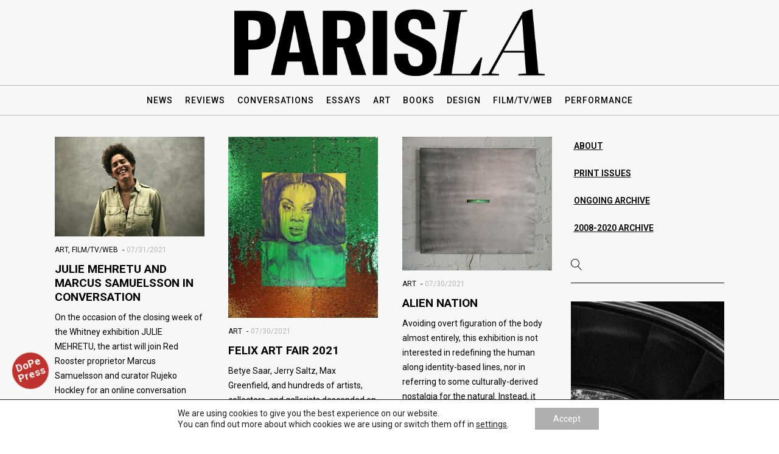

--- FILE ---
content_type: text/html; charset=UTF-8
request_url: https://paris-la.com/2021/07/
body_size: 19350
content:
<!DOCTYPE html>
<html lang="en-US">
	
	
<head>
			
		<meta charset="UTF-8"/>
		<link rel="profile" href="http://gmpg.org/xfn/11"/>
			
				<meta name="viewport" content="width=device-width,initial-scale=1,user-scalable=yes">
		<title>July 2021 &#8211; Paris-LA</title>
<meta name='robots' content='max-image-preview:large' />
<link rel='dns-prefetch' href='//fonts.googleapis.com' />
<style id='wp-img-auto-sizes-contain-inline-css' type='text/css'>
img:is([sizes=auto i],[sizes^="auto," i]){contain-intrinsic-size:3000px 1500px}
/*# sourceURL=wp-img-auto-sizes-contain-inline-css */
</style>
<style id='wp-block-library-inline-css' type='text/css'>
:root{--wp-block-synced-color:#7a00df;--wp-block-synced-color--rgb:122,0,223;--wp-bound-block-color:var(--wp-block-synced-color);--wp-editor-canvas-background:#ddd;--wp-admin-theme-color:#007cba;--wp-admin-theme-color--rgb:0,124,186;--wp-admin-theme-color-darker-10:#006ba1;--wp-admin-theme-color-darker-10--rgb:0,107,160.5;--wp-admin-theme-color-darker-20:#005a87;--wp-admin-theme-color-darker-20--rgb:0,90,135;--wp-admin-border-width-focus:2px}@media (min-resolution:192dpi){:root{--wp-admin-border-width-focus:1.5px}}.wp-element-button{cursor:pointer}:root .has-very-light-gray-background-color{background-color:#eee}:root .has-very-dark-gray-background-color{background-color:#313131}:root .has-very-light-gray-color{color:#eee}:root .has-very-dark-gray-color{color:#313131}:root .has-vivid-green-cyan-to-vivid-cyan-blue-gradient-background{background:linear-gradient(135deg,#00d084,#0693e3)}:root .has-purple-crush-gradient-background{background:linear-gradient(135deg,#34e2e4,#4721fb 50%,#ab1dfe)}:root .has-hazy-dawn-gradient-background{background:linear-gradient(135deg,#faaca8,#dad0ec)}:root .has-subdued-olive-gradient-background{background:linear-gradient(135deg,#fafae1,#67a671)}:root .has-atomic-cream-gradient-background{background:linear-gradient(135deg,#fdd79a,#004a59)}:root .has-nightshade-gradient-background{background:linear-gradient(135deg,#330968,#31cdcf)}:root .has-midnight-gradient-background{background:linear-gradient(135deg,#020381,#2874fc)}:root{--wp--preset--font-size--normal:16px;--wp--preset--font-size--huge:42px}.has-regular-font-size{font-size:1em}.has-larger-font-size{font-size:2.625em}.has-normal-font-size{font-size:var(--wp--preset--font-size--normal)}.has-huge-font-size{font-size:var(--wp--preset--font-size--huge)}.has-text-align-center{text-align:center}.has-text-align-left{text-align:left}.has-text-align-right{text-align:right}.has-fit-text{white-space:nowrap!important}#end-resizable-editor-section{display:none}.aligncenter{clear:both}.items-justified-left{justify-content:flex-start}.items-justified-center{justify-content:center}.items-justified-right{justify-content:flex-end}.items-justified-space-between{justify-content:space-between}.screen-reader-text{border:0;clip-path:inset(50%);height:1px;margin:-1px;overflow:hidden;padding:0;position:absolute;width:1px;word-wrap:normal!important}.screen-reader-text:focus{background-color:#ddd;clip-path:none;color:#444;display:block;font-size:1em;height:auto;left:5px;line-height:normal;padding:15px 23px 14px;text-decoration:none;top:5px;width:auto;z-index:100000}html :where(.has-border-color){border-style:solid}html :where([style*=border-top-color]){border-top-style:solid}html :where([style*=border-right-color]){border-right-style:solid}html :where([style*=border-bottom-color]){border-bottom-style:solid}html :where([style*=border-left-color]){border-left-style:solid}html :where([style*=border-width]){border-style:solid}html :where([style*=border-top-width]){border-top-style:solid}html :where([style*=border-right-width]){border-right-style:solid}html :where([style*=border-bottom-width]){border-bottom-style:solid}html :where([style*=border-left-width]){border-left-style:solid}html :where(img[class*=wp-image-]){height:auto;max-width:100%}:where(figure){margin:0 0 1em}html :where(.is-position-sticky){--wp-admin--admin-bar--position-offset:var(--wp-admin--admin-bar--height,0px)}@media screen and (max-width:600px){html :where(.is-position-sticky){--wp-admin--admin-bar--position-offset:0px}}

/*# sourceURL=wp-block-library-inline-css */
</style><style id='global-styles-inline-css' type='text/css'>
:root{--wp--preset--aspect-ratio--square: 1;--wp--preset--aspect-ratio--4-3: 4/3;--wp--preset--aspect-ratio--3-4: 3/4;--wp--preset--aspect-ratio--3-2: 3/2;--wp--preset--aspect-ratio--2-3: 2/3;--wp--preset--aspect-ratio--16-9: 16/9;--wp--preset--aspect-ratio--9-16: 9/16;--wp--preset--color--black: #000000;--wp--preset--color--cyan-bluish-gray: #abb8c3;--wp--preset--color--white: #ffffff;--wp--preset--color--pale-pink: #f78da7;--wp--preset--color--vivid-red: #cf2e2e;--wp--preset--color--luminous-vivid-orange: #ff6900;--wp--preset--color--luminous-vivid-amber: #fcb900;--wp--preset--color--light-green-cyan: #7bdcb5;--wp--preset--color--vivid-green-cyan: #00d084;--wp--preset--color--pale-cyan-blue: #8ed1fc;--wp--preset--color--vivid-cyan-blue: #0693e3;--wp--preset--color--vivid-purple: #9b51e0;--wp--preset--gradient--vivid-cyan-blue-to-vivid-purple: linear-gradient(135deg,rgb(6,147,227) 0%,rgb(155,81,224) 100%);--wp--preset--gradient--light-green-cyan-to-vivid-green-cyan: linear-gradient(135deg,rgb(122,220,180) 0%,rgb(0,208,130) 100%);--wp--preset--gradient--luminous-vivid-amber-to-luminous-vivid-orange: linear-gradient(135deg,rgb(252,185,0) 0%,rgb(255,105,0) 100%);--wp--preset--gradient--luminous-vivid-orange-to-vivid-red: linear-gradient(135deg,rgb(255,105,0) 0%,rgb(207,46,46) 100%);--wp--preset--gradient--very-light-gray-to-cyan-bluish-gray: linear-gradient(135deg,rgb(238,238,238) 0%,rgb(169,184,195) 100%);--wp--preset--gradient--cool-to-warm-spectrum: linear-gradient(135deg,rgb(74,234,220) 0%,rgb(151,120,209) 20%,rgb(207,42,186) 40%,rgb(238,44,130) 60%,rgb(251,105,98) 80%,rgb(254,248,76) 100%);--wp--preset--gradient--blush-light-purple: linear-gradient(135deg,rgb(255,206,236) 0%,rgb(152,150,240) 100%);--wp--preset--gradient--blush-bordeaux: linear-gradient(135deg,rgb(254,205,165) 0%,rgb(254,45,45) 50%,rgb(107,0,62) 100%);--wp--preset--gradient--luminous-dusk: linear-gradient(135deg,rgb(255,203,112) 0%,rgb(199,81,192) 50%,rgb(65,88,208) 100%);--wp--preset--gradient--pale-ocean: linear-gradient(135deg,rgb(255,245,203) 0%,rgb(182,227,212) 50%,rgb(51,167,181) 100%);--wp--preset--gradient--electric-grass: linear-gradient(135deg,rgb(202,248,128) 0%,rgb(113,206,126) 100%);--wp--preset--gradient--midnight: linear-gradient(135deg,rgb(2,3,129) 0%,rgb(40,116,252) 100%);--wp--preset--font-size--small: 13px;--wp--preset--font-size--medium: 20px;--wp--preset--font-size--large: 36px;--wp--preset--font-size--x-large: 42px;--wp--preset--spacing--20: 0.44rem;--wp--preset--spacing--30: 0.67rem;--wp--preset--spacing--40: 1rem;--wp--preset--spacing--50: 1.5rem;--wp--preset--spacing--60: 2.25rem;--wp--preset--spacing--70: 3.38rem;--wp--preset--spacing--80: 5.06rem;--wp--preset--shadow--natural: 6px 6px 9px rgba(0, 0, 0, 0.2);--wp--preset--shadow--deep: 12px 12px 50px rgba(0, 0, 0, 0.4);--wp--preset--shadow--sharp: 6px 6px 0px rgba(0, 0, 0, 0.2);--wp--preset--shadow--outlined: 6px 6px 0px -3px rgb(255, 255, 255), 6px 6px rgb(0, 0, 0);--wp--preset--shadow--crisp: 6px 6px 0px rgb(0, 0, 0);}:where(.is-layout-flex){gap: 0.5em;}:where(.is-layout-grid){gap: 0.5em;}body .is-layout-flex{display: flex;}.is-layout-flex{flex-wrap: wrap;align-items: center;}.is-layout-flex > :is(*, div){margin: 0;}body .is-layout-grid{display: grid;}.is-layout-grid > :is(*, div){margin: 0;}:where(.wp-block-columns.is-layout-flex){gap: 2em;}:where(.wp-block-columns.is-layout-grid){gap: 2em;}:where(.wp-block-post-template.is-layout-flex){gap: 1.25em;}:where(.wp-block-post-template.is-layout-grid){gap: 1.25em;}.has-black-color{color: var(--wp--preset--color--black) !important;}.has-cyan-bluish-gray-color{color: var(--wp--preset--color--cyan-bluish-gray) !important;}.has-white-color{color: var(--wp--preset--color--white) !important;}.has-pale-pink-color{color: var(--wp--preset--color--pale-pink) !important;}.has-vivid-red-color{color: var(--wp--preset--color--vivid-red) !important;}.has-luminous-vivid-orange-color{color: var(--wp--preset--color--luminous-vivid-orange) !important;}.has-luminous-vivid-amber-color{color: var(--wp--preset--color--luminous-vivid-amber) !important;}.has-light-green-cyan-color{color: var(--wp--preset--color--light-green-cyan) !important;}.has-vivid-green-cyan-color{color: var(--wp--preset--color--vivid-green-cyan) !important;}.has-pale-cyan-blue-color{color: var(--wp--preset--color--pale-cyan-blue) !important;}.has-vivid-cyan-blue-color{color: var(--wp--preset--color--vivid-cyan-blue) !important;}.has-vivid-purple-color{color: var(--wp--preset--color--vivid-purple) !important;}.has-black-background-color{background-color: var(--wp--preset--color--black) !important;}.has-cyan-bluish-gray-background-color{background-color: var(--wp--preset--color--cyan-bluish-gray) !important;}.has-white-background-color{background-color: var(--wp--preset--color--white) !important;}.has-pale-pink-background-color{background-color: var(--wp--preset--color--pale-pink) !important;}.has-vivid-red-background-color{background-color: var(--wp--preset--color--vivid-red) !important;}.has-luminous-vivid-orange-background-color{background-color: var(--wp--preset--color--luminous-vivid-orange) !important;}.has-luminous-vivid-amber-background-color{background-color: var(--wp--preset--color--luminous-vivid-amber) !important;}.has-light-green-cyan-background-color{background-color: var(--wp--preset--color--light-green-cyan) !important;}.has-vivid-green-cyan-background-color{background-color: var(--wp--preset--color--vivid-green-cyan) !important;}.has-pale-cyan-blue-background-color{background-color: var(--wp--preset--color--pale-cyan-blue) !important;}.has-vivid-cyan-blue-background-color{background-color: var(--wp--preset--color--vivid-cyan-blue) !important;}.has-vivid-purple-background-color{background-color: var(--wp--preset--color--vivid-purple) !important;}.has-black-border-color{border-color: var(--wp--preset--color--black) !important;}.has-cyan-bluish-gray-border-color{border-color: var(--wp--preset--color--cyan-bluish-gray) !important;}.has-white-border-color{border-color: var(--wp--preset--color--white) !important;}.has-pale-pink-border-color{border-color: var(--wp--preset--color--pale-pink) !important;}.has-vivid-red-border-color{border-color: var(--wp--preset--color--vivid-red) !important;}.has-luminous-vivid-orange-border-color{border-color: var(--wp--preset--color--luminous-vivid-orange) !important;}.has-luminous-vivid-amber-border-color{border-color: var(--wp--preset--color--luminous-vivid-amber) !important;}.has-light-green-cyan-border-color{border-color: var(--wp--preset--color--light-green-cyan) !important;}.has-vivid-green-cyan-border-color{border-color: var(--wp--preset--color--vivid-green-cyan) !important;}.has-pale-cyan-blue-border-color{border-color: var(--wp--preset--color--pale-cyan-blue) !important;}.has-vivid-cyan-blue-border-color{border-color: var(--wp--preset--color--vivid-cyan-blue) !important;}.has-vivid-purple-border-color{border-color: var(--wp--preset--color--vivid-purple) !important;}.has-vivid-cyan-blue-to-vivid-purple-gradient-background{background: var(--wp--preset--gradient--vivid-cyan-blue-to-vivid-purple) !important;}.has-light-green-cyan-to-vivid-green-cyan-gradient-background{background: var(--wp--preset--gradient--light-green-cyan-to-vivid-green-cyan) !important;}.has-luminous-vivid-amber-to-luminous-vivid-orange-gradient-background{background: var(--wp--preset--gradient--luminous-vivid-amber-to-luminous-vivid-orange) !important;}.has-luminous-vivid-orange-to-vivid-red-gradient-background{background: var(--wp--preset--gradient--luminous-vivid-orange-to-vivid-red) !important;}.has-very-light-gray-to-cyan-bluish-gray-gradient-background{background: var(--wp--preset--gradient--very-light-gray-to-cyan-bluish-gray) !important;}.has-cool-to-warm-spectrum-gradient-background{background: var(--wp--preset--gradient--cool-to-warm-spectrum) !important;}.has-blush-light-purple-gradient-background{background: var(--wp--preset--gradient--blush-light-purple) !important;}.has-blush-bordeaux-gradient-background{background: var(--wp--preset--gradient--blush-bordeaux) !important;}.has-luminous-dusk-gradient-background{background: var(--wp--preset--gradient--luminous-dusk) !important;}.has-pale-ocean-gradient-background{background: var(--wp--preset--gradient--pale-ocean) !important;}.has-electric-grass-gradient-background{background: var(--wp--preset--gradient--electric-grass) !important;}.has-midnight-gradient-background{background: var(--wp--preset--gradient--midnight) !important;}.has-small-font-size{font-size: var(--wp--preset--font-size--small) !important;}.has-medium-font-size{font-size: var(--wp--preset--font-size--medium) !important;}.has-large-font-size{font-size: var(--wp--preset--font-size--large) !important;}.has-x-large-font-size{font-size: var(--wp--preset--font-size--x-large) !important;}
/*# sourceURL=global-styles-inline-css */
</style>

<style id='classic-theme-styles-inline-css' type='text/css'>
/*! This file is auto-generated */
.wp-block-button__link{color:#fff;background-color:#32373c;border-radius:9999px;box-shadow:none;text-decoration:none;padding:calc(.667em + 2px) calc(1.333em + 2px);font-size:1.125em}.wp-block-file__button{background:#32373c;color:#fff;text-decoration:none}
/*# sourceURL=/wp-includes/css/classic-themes.min.css */
</style>
<link rel='stylesheet' id='wpo_min-header-0-css' href='https://paris-la.com/mainsite-pl/wp-content/cache/wpo-minify/1759263450/assets/wpo-minify-header-586f2c05.min.css' type='text/css' media='all' />
<script type="text/javascript" src="https://paris-la.com/mainsite-pl/wp-content/cache/wpo-minify/1759263450/assets/wpo-minify-header-828c234b.min.js" id="wpo_min-header-0-js"></script>
<script></script><link rel="https://api.w.org/" href="https://paris-la.com/wp-json/" /><script type="text/javascript">//<![CDATA[
  function external_links_in_new_windows_loop() {
    if (!document.links) {
      document.links = document.getElementsByTagName('a');
    }
    var change_link = false;
    var force = '';
    var ignore = '';

    for (var t=0; t<document.links.length; t++) {
      var all_links = document.links[t];
      change_link = false;
      
      if(document.links[t].hasAttribute('onClick') == false) {
        // forced if the address starts with http (or also https), but does not link to the current domain
        if(all_links.href.search(/^http/) != -1 && all_links.href.search('paris-la.com') == -1 && all_links.href.search(/^#/) == -1) {
          // console.log('Changed ' + all_links.href);
          change_link = true;
        }
          
        if(force != '' && all_links.href.search(force) != -1) {
          // forced
          // console.log('force ' + all_links.href);
          change_link = true;
        }
        
        if(ignore != '' && all_links.href.search(ignore) != -1) {
          // console.log('ignore ' + all_links.href);
          // ignored
          change_link = false;
        }

        if(change_link == true) {
          // console.log('Changed ' + all_links.href);
          document.links[t].setAttribute('onClick', 'javascript:window.open(\'' + all_links.href.replace(/'/g, '') + '\', \'_blank\', \'noopener\'); return false;');
          document.links[t].removeAttribute('target');
        }
      }
    }
  }
  
  // Load
  function external_links_in_new_windows_load(func)
  {  
    var oldonload = window.onload;
    if (typeof window.onload != 'function'){
      window.onload = func;
    } else {
      window.onload = function(){
        oldonload();
        func();
      }
    }
  }

  external_links_in_new_windows_load(external_links_in_new_windows_loop);
  //]]></script>

<noscript><style>.simply-gallery-amp{ display: block !important; }</style></noscript><noscript><style>.sgb-preloader{ display: none !important; }</style></noscript><meta name="generator" content="Powered by WPBakery Page Builder - drag and drop page builder for WordPress."/>
<meta name="generator" content="Powered by Slider Revolution 6.5.14 - responsive, Mobile-Friendly Slider Plugin for WordPress with comfortable drag and drop interface." />
<script>function setREVStartSize(e){
			//window.requestAnimationFrame(function() {
				window.RSIW = window.RSIW===undefined ? window.innerWidth : window.RSIW;
				window.RSIH = window.RSIH===undefined ? window.innerHeight : window.RSIH;
				try {
					var pw = document.getElementById(e.c).parentNode.offsetWidth,
						newh;
					pw = pw===0 || isNaN(pw) ? window.RSIW : pw;
					e.tabw = e.tabw===undefined ? 0 : parseInt(e.tabw);
					e.thumbw = e.thumbw===undefined ? 0 : parseInt(e.thumbw);
					e.tabh = e.tabh===undefined ? 0 : parseInt(e.tabh);
					e.thumbh = e.thumbh===undefined ? 0 : parseInt(e.thumbh);
					e.tabhide = e.tabhide===undefined ? 0 : parseInt(e.tabhide);
					e.thumbhide = e.thumbhide===undefined ? 0 : parseInt(e.thumbhide);
					e.mh = e.mh===undefined || e.mh=="" || e.mh==="auto" ? 0 : parseInt(e.mh,0);
					if(e.layout==="fullscreen" || e.l==="fullscreen")
						newh = Math.max(e.mh,window.RSIH);
					else{
						e.gw = Array.isArray(e.gw) ? e.gw : [e.gw];
						for (var i in e.rl) if (e.gw[i]===undefined || e.gw[i]===0) e.gw[i] = e.gw[i-1];
						e.gh = e.el===undefined || e.el==="" || (Array.isArray(e.el) && e.el.length==0)? e.gh : e.el;
						e.gh = Array.isArray(e.gh) ? e.gh : [e.gh];
						for (var i in e.rl) if (e.gh[i]===undefined || e.gh[i]===0) e.gh[i] = e.gh[i-1];
											
						var nl = new Array(e.rl.length),
							ix = 0,
							sl;
						e.tabw = e.tabhide>=pw ? 0 : e.tabw;
						e.thumbw = e.thumbhide>=pw ? 0 : e.thumbw;
						e.tabh = e.tabhide>=pw ? 0 : e.tabh;
						e.thumbh = e.thumbhide>=pw ? 0 : e.thumbh;
						for (var i in e.rl) nl[i] = e.rl[i]<window.RSIW ? 0 : e.rl[i];
						sl = nl[0];
						for (var i in nl) if (sl>nl[i] && nl[i]>0) { sl = nl[i]; ix=i;}
						var m = pw>(e.gw[ix]+e.tabw+e.thumbw) ? 1 : (pw-(e.tabw+e.thumbw)) / (e.gw[ix]);
						newh =  (e.gh[ix] * m) + (e.tabh + e.thumbh);
					}
					var el = document.getElementById(e.c);
					if (el!==null && el) el.style.height = newh+"px";
					el = document.getElementById(e.c+"_wrapper");
					if (el!==null && el) {
						el.style.height = newh+"px";
						el.style.display = "block";
					}
				} catch(e){
					console.log("Failure at Presize of Slider:" + e)
				}
			//});
		  };</script>
		<style type="text/css" id="wp-custom-css">
			.mkdf-dropcaps {
    position: relative;
    display: inline-block;
    vertical-align: top;
    float: left;
    line-height: 70px;
    font-size: 70px;
    color: #000;
    font-weight: 700;
    font-family: inherit;
    margin: 0 7px 0 0;
}

blockquote {
    font-style: italic;
    font-weight: 400;
    margin: 20px 0;
}

p {
	margin: 0 0 20px 0;
}



/*SITE WIDE*/
.mkdf-wrapper {
background:#f2f2f2;
}

.mkdf-content-inner, .mkdf-page-header, .mkdf-page-header .mkdf-logo-area, .mkdf-container, .mkdf-content {
background-color:rgba(0,0,0,0) !important;
}

/*pastille dopepress*/
#pastille {
	width:60px;
	height:60px;
	background-color: rgb(191,50,45);
	text-align:center;
	border-radius: 50%;
	position: fixed;
	bottom:80px;
	left:20px;
	z-index: 999999999999;
	display:inline-flex;
	/*transform: rotate(-19deg);*/
	 animation: rotate-pause 30s infinite linear;
  transform: rotate();
}

@keyframes rotate-pause{
  0%, 10%{
    transform: rotate(-19deg);
  }
  10%, 100%{
    transform: rotate(340deg);
  }
  
}

#pastille p {
	display:block;
	margin:19% auto;
	width:60px;
	vertical-align:middle;
	text-align:center;
	font-weight:bold;
	text-align:center;
	font-size: 17px;
	line-height:1em;
		color:white;
}

.wpb_single_image .vc_figure-caption { 
    text-align: left; 
} 

#mkdf-back-to-top .mkdf-back-to-top-holder-table {
    position: relative;
    display: table;
    table-layout: fixed;
    height: 100%;
    width: 100%;
    color: #000;
    background-color: #fff;
    border: 1px solid #000;
    text-align: center;
    box-sizing: border-box;
}

p.mkdf-iwt-text {
    margin: 0 0 30px 0 !important;
    text-align: left;
}

/*END SITE WIDE*/

/*HEADER-LOGO*/
.mkdf-page-header .mkdf-logo-area .mkdf-logo-wrapper a {
max-height: 120px;
}
img.mkdf-normal-logo {
	max-height: 110px;
	margin: 0 auto;
}

.mkdf-page-header .mkdf-menu-area {
	border-top:1px solid #bababa;
	border-bottom:1px solid #bababa;
}
.mkdf-position-left img{
    max-height: 40px;
}

.mkdf-position-left-inner img {
    padding-top: 10px;
}
.mkdf-sticky-holder img {
    padding: 0px 0 10px 0;
}
.mkdf-sticky-header .mkdf-sticky-holder .mkdf-vertical-align-containers {
    padding: 0 20px;
	background-color:#f2f2f2;
	margin:0;
}
.mkdf-main-menu>ul {
width: 101%;
}
	

/*END HEADER-LOGO*/

/*HEADINGS*/
h3 {
    color: black !important;
    padding: 0px 0 0 0 !important;
    }


h3.mkdf-news-layout-title {
    text-transform: uppercase;
    border-bottom: 3px solid black;
	margin-bottom:30px;
    color: black;
    padding: 0px 0 0 0;
}

h4.mkdf-widget-title, .widget.widget_mkdf_instagram_widget .mkdf-widget-title-holder {
    text-transform: uppercase;
	margin: 0 0 0 0;
}

/*END HEADINGS*/


/*PAGE*/ 
.mkdf-content .mkdf-content-inner>.mkdf-container>.mkdf-container-inner, .mkdf-content .mkdf-content-inner>.mkdf-full-width>.mkdf-full-width-inner {
    padding-top: 220px;
}

body.archive .mkdf-content .mkdf-content-inner>.mkdf-container>.mkdf-container-inner, body.archive .mkdf-content .mkdf-content-inner>.mkdf-full-width>.mkdf-full-width-inner {
    margin: 5px auto 83px;
}

/*END PAGE*/ 

/*BLOG LIST*/
.mkdf-layout4-item .mkdf-ni-info .mkdf-post-info-category {
    text-transform: uppercase;
    letter-spacing: .5px;
    display: none;
}

.mkdf-blog-holder.mkdf-blog-masonry article.mkdf-post-has-media .mkdf-post-heading {
    margin-bottom: 10px;
}
.mkdf-blog-holder.mkdf-blog-masonry article .mkdf-post-info-top .mkdf-post-info-category
{
	letter-spacing:0;
	color:black;
}
/*.mkdf-blog-holder.mkdf-blog-masonry article .mkdf-post-info-after-title {
	display:none;
}*/

.mkdf-layout2-item .mkdf-ni-content { 
    display: table-cell; 
    vertical-align: top; 
    width: 65%; 
    padding-left: 15px; 
} 

.mkdf-layout4-item .mkdf-news-item-image-holder a:hover img { 
	
-webkit-transform: translate3d(0,0,0) scale(1) !important;  
    -moz-transform: translate3d(0,0,0) scale(1) !important; 
    transform: translate3d(0,0,0) scale(1) !important; 
} 

h5.mkdf-iwt-title {
    text-align: left;
    margin: 5px 0 0 0 !important;
}

.mkdf-blog-holder.mkdf-blog-masonry article .mkdf-post-info-after-title {
    margin-bottom: 20px;
    color: #b5b5b5;
    font-size: 12px;
    display: none;
}

/*END BLOG LIST*/

/*BLOG SINGLE*/
.mkdf-blog-holder.mkdf-blog-single article .mkdf-tags-holder a {
	color: #4d4d4d;
}
.mkdf-post-single-info-on-image .mkdf-news-post-top-holder .mkdf-news-post-top-info-holder {
    background: rgba(0,0,0,0) !important;
}
.mkdf-post-single-info-on-image .mkdf-news-post-top-holder .mkdf-news-post-single-info-top {
	display:none;
}

.mkdf-post-single-info-on-image .mkdf-news-post-top-holder .mkdf-news-post-single-info{
	display:none;
}


.mkdf-blog-holder.mkdf-blog-masonry article .mkdf-post-title {
    margin: 0 0 0px;
    text-transform: uppercase;
}
h3.entry-title.mkdf-post-title {
    color: black;
	margin-bottom:0px;
	border-bottom: 0px solid black !important;
}

p.mkdf-post-excerpt {
   padding: 10px 0px;
/*     background-color: rgba(255,255,255,0.7);
    margin-top: 0 !important;*/
    border-bottom: 1px solid black;
}

.mkdf-blog-holder.mkdf-blog-standard article .mkdf-post-info-bottom {
    position: relative;
    display: inline-block;
    width: 100%;
    vertical-align: middle;
    margin: 15px 0 0;
    padding-bottom: 15px;
    border-bottom: 1px solid #eaeaea;
}

.mkdf-post-single-info-on-image .mkdf-news-post-top-holder .mkdf-news-post-top-info-holder {
    position: absolute;
    top: 0;
    left: 0;
    width: 100%;
    height: 100%;
    background: rgba(0,0,0,.7);
}
.mkdf-top-part-post-image img {
    padding: 0px;
    width: 100%;
    height: auto;
}

.mkdf-post-single-info-on-image .mkdf-news-post-top-holder .mkdf-top-part-post-image {
	padding:20px 0;
	width:100%;
}

figure.wp-block-image {
    width: 100%;
    padding: 0 0 0 0;
    margin: 0 0 0 0;
}
/*END BLOG SINGLE*/

/*SIDEBAR*/ 

.wpb_widgetised_column .widget, aside.mkdf-sidebar .widget {
	font-size:1em;
    margin: 0px 0 20px;
    padding: 0;
}

.wpb_widgetised_column .widget.widget_nav_menu ul li, aside.mkdf-sidebar .widget.widget_nav_menu ul li {
	margin-top:0;
	padding:0 0 15px 0;
}

.wpb_widgetised_column .widget.widget_nav_menu ul li, aside.mkdf-sidebar .widget.widget_nav_menu ul li{
	border:none;
}
.wpb_widgetised_column .widget.widget_nav_menu ul li a, aside.mkdf-sidebar .widget.widget_nav_menu ul li a {
	display:block;
	text-transform:uppercase;
	background-color: transparent;
	color:#000000;
	text-decoration:underline;
	padding:5px 5px;
		border-bottom:0px solid black;
}
.wpb_widgetised_column .widget.widget_nav_menu ul li a:hover, aside.mkdf-sidebar .widget.widget_nav_menu ul li a:hover{
	background-color: none;
	color:#4d4d4d;
	text-decoration:none;
		border-bottom:0px solid black;
}

.widget.widget_mc4wp_form_widget {
    padding:10px !important;
    background-color: white;
}


/*END SIDEBAR*/

/*WIDGETS*/ 
 
.ctf-header-img {
    display: none;
}
#ctf .ctf-header-text .ctf-header-user, #ctf .ctf-header-text p {
	margin:0 0 0 5px !important;
}
#ctf .ctf-no-bio .ctf-header-text {
    padding-top: 0px;
}

a.twitter-follow-button, a.twitter-share-button {
    padding: 0 10px;
}

.mkdf-footer-column-1.widget_media_image {
    max-width: 250px;
    margin: 0 auto 20px;
}

.mc4wp-form-theme input[type=date], .mc4wp-form-theme input[type=email], .mc4wp-form-theme input[type=number], .mc4wp-form-theme input[type=tel], .mc4wp-form-theme input[type=text], .mc4wp-form-theme input[type=url], .mc4wp-form-theme select, .mc4wp-form-theme textarea {
    height: auto;
    padding: 8px 8px;
    line-height: 1.428571429;
    color: #000!important;
    vertical-align: middle;
    background: 0 0;
    background-color: #f2f2f2;
    border: 1px solid #f2f2f2;
    -webkit-border-radius: 3px;
    -moz-border-radius: 3px;
    border-radius: 3px;
    -webkit-box-shadow: inset 0 1px 1px rgb(0 0 0 / 0%);
    -moz-box-shadow: inset 0 1px 1px rgba(0,0,0,.0);
    box-shadow: inset 0 1px 1px rgb(0 0 0 / 0%);
    text-shadow: none;
}



.mc4wp-form-theme-light button, .mc4wp-form-theme-light input[type=submit] {
    color: #000!important;
    background-color: #f2f2f2!important;
    border: 0px;
	 -webkit-border-radius: 3px;
    -moz-border-radius: 3px;
    border-radius: 3px;
    -webkit-box-shadow: inset 0 1px 1px rgb(0 0 0 / 0%);
    -moz-box-shadow: inset 0 1px 1px rgba(0,0,0,.0);
    box-shadow: inset 0 1px 1px rgb(0 0 0 / 0%);
}



/*END WIDGETS*/ 

/*FOOTER*/


.mkdf-page-footer .mkdf-footer-top-holder .mkdf-footer-top-inner.mkdf-full-width {
	    margin-top: 80px;
    padding: 20px 50px 10px;
	background-color:rgba(0,0,0,0)
}


.mkdf-page-footer .mkdf-footer-top-inner {
    border-top: 1px solid #bababa;
}

.mkdf-page-footer .mkdf-footer-bottom-holder {
    border-top: 1px solid #bababa;
}
ul#menu-footer-menu li {
  display: inline !important;
	padding: 0 15px;
	text-transform: uppercase;

}
.mkdf-page-footer .mkdf-footer-top-holder, .mkdf-page-footer .mkdf-footer-bottom-holder{
	background-color:rgba(0,0,0,0) !important;
}

ul#menu-footer-menu li a{
	color:#000000;
	text-decoration:underline;
}

ul#menu-footer-menu li a:hover{
	color:#4d4d4d;
}
.mkdf-page-footer .mkdf-footer-bottom-holder .widget {
	font-size:12px;
	font-weight:400;
}
.mkdf-page-footer .mkdf-footer-top-holder .mkdf-footer-top-inner.mkdf-grid {
    padding: 20px 0 20px;
}
/*END FOOTER*/





/*MOBILE*/
.mkdf-mobile-header, .mkdf-mobile-header .mkdf-mobile-side-area {
	background-color:#f2f2f2;
}

.mkdf-vertical-align-containers .mkdf-position-left-inner {
	padding-top:10px;
}
.mkdf-mobile-header .mkdf-mobile-logo-wrapper img {
    padding: 0;
}


.mkdf-layout4-item .mkdf-ni-image-title-part {
    position: absolute;
    width: 100%;
    max-width: 1060px;
    box-sizing: border-box;
background:rgba(252,238,230,0.8);
		padding-top: 10px;
    padding-right: 10px;
    padding-bottom: 10px;
    padding-left: 10px;
}
.mkdf-layout4-item .mkdf-post-title {
	color:black;
		font-weight:700;
	font-size:1.4em;
	text-transform:uppercase; 
}

.mkdf-layout4-item .mkdf-ni-info>div {
	  -webkit-font-smoothing: antialiased;
  -moz-osx-font-smoothing: grayscale;
	font-weight:500;
	color:black;
}

.mkdf-post-single-info-on-image .mkdf-news-post-top-holder .mkdf-top-part-post-image {
    padding: 0px;
}

@media screen and (max-width: 720px) {
ul#menu-footer-menu li {
  display: block !important;
	padding: 0px;
	line-height: 30px;
	margin:0 auto;
	text-align:center;
	text-transform: uppercase;
	font-size:0.9em;
}

}



/*END MOBILE*/

/*ADMIN */

/*END ADMIN*/


/*COMMENTED CODE*/



/*
.mkdf-news-item.mkdf-layout4-item img {
	    filter: saturate(0);
}
.mkdf-news-item.mkdf-layout4-item img:hover {
	    filter: saturate(1);
}
*/


/*E2FFF8*/


/*.mkdf-wrapper {
	   background: linear-gradient(180deg, #FFEDFF, #FFEEDE, #E2FFF8, #FFFFFB);
    background-size: 600% 600%;

    -webkit-animation: AnimationName 8s ease infinite;
    -moz-animation: AnimationName 8s ease infinite;
    -o-animation: AnimationName 8s ease infinite;
    animation: AnimationName 40s ease infinite;
}

@-webkit-keyframes AnimationName {
    0%{background-position:51% 0%}
    50%{background-position:50% 100%}
    100%{background-position:51% 0%}
}
@-moz-keyframes AnimationName {
    0%{background-position:51% 0%}
    50%{background-position:50% 100%}
    100%{background-position:51% 0%}
}
@-o-keyframes AnimationName {
    0%{background-position:51% 0%}
    50%{background-position:50% 100%}
    100%{background-position:51% 0%}
}
@keyframes AnimationName {
    0%{background-position:51% 0%}
    50%{background-position:50% 100%}
    100%{background-position:51% 0%}
}

	background-color: rgba(253,255,248,.9) !important;
}*/

/*
}*/

/*END COMMENTED CODE*/		</style>
		<noscript><style> .wpb_animate_when_almost_visible { opacity: 1; }</style></noscript>				<style type="text/css" id="c4wp-checkout-css">
					.woocommerce-checkout .c4wp_captcha_field {
						margin-bottom: 10px;
						margin-top: 15px;
						position: relative;
						display: inline-block;
					}
				</style>
							<style type="text/css" id="c4wp-v3-lp-form-css">
				.login #login, .login #lostpasswordform {
					min-width: 350px !important;
				}
				.wpforms-field-c4wp iframe {
					width: 100% !important;
				}
			</style>
			<link rel='stylesheet' id='wpo_min-footer-0-css' href='https://paris-la.com/mainsite-pl/wp-content/cache/wpo-minify/1759263450/assets/wpo-minify-footer-661011e1.min.css' type='text/css' media='all' />
</head>
<body class="archive date wp-theme-newsflash wp-child-theme-newsflash-child mkd-core-1.1.4 mkd-news-1.1.3 newsflash child-child-ver-1.0.0 newsflash-ver-1.7 mkdf-grid-1100 mkdf-sticky-header-on-scroll-down-up mkdf-dropdown-default mkdf-header-centered mkdf-menu-area-shadow-disable mkdf-menu-area-in-grid-shadow-disable mkdf-menu-area-in-grid-border-disable mkdf-logo-area-border-disable mkdf-logo-area-in-grid-border-disable mkdf-default-mobile-header mkdf-sticky-up-mobile-header mkdf-fullscreen-search mkdf-search-fade wpb-js-composer js-comp-ver-7.1 vc_responsive" itemscope itemtype="http://schema.org/WebPage">
			<a href="http://www.dopepress.fr" target="_blank"><div id="pastille"><p>DoPe Press</p></div></a>

	
    <div class="mkdf-wrapper">
        <div class="mkdf-wrapper-inner">
            <div class="mkdf-fullscreen-search-holder">
	<a class="mkdf-fullscreen-search-close" href="javascript:void(0)">
		<i class="mkdf-icon-linear-icon lnr lnr-cross " ></i>	</a>
	<div class="mkdf-fullscreen-search-table">
		<div class="mkdf-fullscreen-search-cell">
			<div class="mkdf-fullscreen-search-inner">
				<form action="https://paris-la.com/" class="mkdf-fullscreen-search-form" method="get">
					<div class="mkdf-form-holder">
						<div class="mkdf-form-holder-inner">
							<div class="mkdf-field-holder">
								<input type="text" placeholder="Search for..." name="s" class="mkdf-search-field" autocomplete="off"/>
							</div>
							<button type="submit" class="mkdf-search-submit"><span aria-hidden="true" class="mkdf-icon-font-elegant icon_search " ></span></button>
							<div class="mkdf-line"></div>
						</div>
					</div>
				</form>
			</div>
		</div>
	</div>
</div>
<header class="mkdf-page-header">
		
    <div class="mkdf-logo-area">
	    	    
                    <div class="mkdf-grid">
        			
            <div class="mkdf-vertical-align-containers">
                <div class="mkdf-position-center">
                    <div class="mkdf-position-center-inner">
                        

<div class="mkdf-logo-wrapper">
    <a itemprop="url" href="https://paris-la.com/" style="height: 304px;">
        <img itemprop="image" class="mkdf-normal-logo" src="https://paris-la.com/mainsite-pl/wp-content/uploads/2021/02/logo-parisla-1.png" width="2822" height="608"  alt="logo"/>
        <img itemprop="image" class="mkdf-dark-logo" src="https://paris-la.com/mainsite-pl/wp-content/uploads/2021/02/logo-parisla-1.png" width="2822" height="608"  alt="dark logo"/>        <img itemprop="image" class="mkdf-light-logo" src="https://paris-la.com/mainsite-pl/wp-content/uploads/2021/02/logo-parisla-1.png" width="2822" height="608"  alt="light logo"/>    </a>
</div>

                    </div>
                </div>
            </div>
	            
                    </div>
            </div>
	
    	        
    <div class="mkdf-menu-area">
	    	    
                    <div class="mkdf-grid">
        	            
            <div class="mkdf-vertical-align-containers">
                <div class="mkdf-position-center">
                    <div class="mkdf-position-center-inner">
                        
<nav class="mkdf-main-menu mkdf-drop-down mkdf-default-nav">
    <ul id="menu-navigation-menu" class="clearfix"><li id="nav-menu-item-49436" class="menu-item menu-item-type-post_type menu-item-object-page  narrow"><a href="https://paris-la.com/news/" class=""><span class="item_outer"><span class="item_text">News</span></span></a></li>
<li id="nav-menu-item-49442" class="menu-item menu-item-type-post_type menu-item-object-page  narrow"><a href="https://paris-la.com/reviews/" class=""><span class="item_outer"><span class="item_text">Reviews</span></span></a></li>
<li id="nav-menu-item-49428" class="menu-item menu-item-type-post_type menu-item-object-page  narrow"><a href="https://paris-la.com/conversations/" class=""><span class="item_outer"><span class="item_text">Conversations</span></span></a></li>
<li id="nav-menu-item-49432" class="menu-item menu-item-type-post_type menu-item-object-page  narrow"><a href="https://paris-la.com/essays/" class=""><span class="item_outer"><span class="item_text">Essays</span></span></a></li>
<li id="nav-menu-item-172" class="menu-item menu-item-type-post_type menu-item-object-page  narrow"><a href="https://paris-la.com/art/" class=""><span class="item_outer"><span class="item_text">Art</span></span></a></li>
<li id="nav-menu-item-49395" class="menu-item menu-item-type-post_type menu-item-object-page  narrow"><a href="https://paris-la.com/books/" class=""><span class="item_outer"><span class="item_text">Books</span></span></a></li>
<li id="nav-menu-item-49430" class="menu-item menu-item-type-post_type menu-item-object-page  narrow"><a href="https://paris-la.com/design/" class=""><span class="item_outer"><span class="item_text">Design</span></span></a></li>
<li id="nav-menu-item-49434" class="menu-item menu-item-type-post_type menu-item-object-page  narrow"><a href="https://paris-la.com/film-tv-web/" class=""><span class="item_outer"><span class="item_text">Film/TV/Web</span></span></a></li>
<li id="nav-menu-item-49438" class="menu-item menu-item-type-post_type menu-item-object-page  narrow"><a href="https://paris-la.com/performance/" class=""><span class="item_outer"><span class="item_text">Performance</span></span></a></li>
</ul></nav>

                    </div>
                </div>
            </div>
	            
                    </div>
            </div>
	
    	
	
    <div class="mkdf-sticky-header">
                <div class="mkdf-sticky-holder">
                        <div class=" mkdf-vertical-align-containers">
                    <div class="mkdf-position-left">
                        <div class="mkdf-position-left-inner">
                            

<div class="mkdf-logo-wrapper">
    <a itemprop="url" href="https://paris-la.com/" style="height: 304px;">
        <img itemprop="image" class="mkdf-normal-logo" src="https://paris-la.com/mainsite-pl/wp-content/uploads/2021/02/logo-parisla-1.png" width="2822" height="608"  alt="logo"/>
        <img itemprop="image" class="mkdf-dark-logo" src="https://paris-la.com/mainsite-pl/wp-content/uploads/2021/02/logo-parisla-1.png" width="2822" height="608"  alt="dark logo"/>        <img itemprop="image" class="mkdf-light-logo" src="https://paris-la.com/mainsite-pl/wp-content/uploads/2021/02/logo-parisla-1.png" width="2822" height="608"  alt="light logo"/>    </a>
</div>

                        </div>
                    </div>
                    <div class="mkdf-position-right">
                        <div class="mkdf-position-right-inner">
                            
<nav class="mkdf-main-menu mkdf-drop-down mkdf-sticky-nav">
    <ul id="menu-navigation-menu-1" class="clearfix"><li id="sticky-nav-menu-item-49436" class="menu-item menu-item-type-post_type menu-item-object-page  narrow"><a href="https://paris-la.com/news/" class=""><span class="item_outer"><span class="item_text">News</span><span class="plus"></span></span></a></li>
<li id="sticky-nav-menu-item-49442" class="menu-item menu-item-type-post_type menu-item-object-page  narrow"><a href="https://paris-la.com/reviews/" class=""><span class="item_outer"><span class="item_text">Reviews</span><span class="plus"></span></span></a></li>
<li id="sticky-nav-menu-item-49428" class="menu-item menu-item-type-post_type menu-item-object-page  narrow"><a href="https://paris-la.com/conversations/" class=""><span class="item_outer"><span class="item_text">Conversations</span><span class="plus"></span></span></a></li>
<li id="sticky-nav-menu-item-49432" class="menu-item menu-item-type-post_type menu-item-object-page  narrow"><a href="https://paris-la.com/essays/" class=""><span class="item_outer"><span class="item_text">Essays</span><span class="plus"></span></span></a></li>
<li id="sticky-nav-menu-item-172" class="menu-item menu-item-type-post_type menu-item-object-page  narrow"><a href="https://paris-la.com/art/" class=""><span class="item_outer"><span class="item_text">Art</span><span class="plus"></span></span></a></li>
<li id="sticky-nav-menu-item-49395" class="menu-item menu-item-type-post_type menu-item-object-page  narrow"><a href="https://paris-la.com/books/" class=""><span class="item_outer"><span class="item_text">Books</span><span class="plus"></span></span></a></li>
<li id="sticky-nav-menu-item-49430" class="menu-item menu-item-type-post_type menu-item-object-page  narrow"><a href="https://paris-la.com/design/" class=""><span class="item_outer"><span class="item_text">Design</span><span class="plus"></span></span></a></li>
<li id="sticky-nav-menu-item-49434" class="menu-item menu-item-type-post_type menu-item-object-page  narrow"><a href="https://paris-la.com/film-tv-web/" class=""><span class="item_outer"><span class="item_text">Film/TV/Web</span><span class="plus"></span></span></a></li>
<li id="sticky-nav-menu-item-49438" class="menu-item menu-item-type-post_type menu-item-object-page  narrow"><a href="https://paris-la.com/performance/" class=""><span class="item_outer"><span class="item_text">Performance</span><span class="plus"></span></span></a></li>
</ul></nav>

                        </div>
                    </div>
                </div>
                </div>
    </div>

	
	</header>


	<header class="mkdf-mobile-header">
		<div class="mkdf-mobile-header-inner">
						<div class="mkdf-mobile-header-holder">
				<div class="mkdf-grid">
					<div class="mkdf-vertical-align-containers">
						<div class="mkdf-position-left">
							<div class="mkdf-position-left-inner">
								

<div class="mkdf-mobile-logo-wrapper">
    <a itemprop="url" href="https://paris-la.com/" style="height: 304px">
        <img itemprop="image" src="https://paris-la.com/mainsite-pl/wp-content/uploads/2021/02/logo-parisla-1.png" width="2822" height="608"  alt="Mobile Logo"/>
    </a>
</div>

							</div>
						</div>
						<div class="mkdf-position-right">
							<div class="mkdf-position-right-inner">
																	<div class="mkdf-mobile-menu-opener">
										<a href="javascript:void(0)">
											<span class="mkdf-mobile-menu-icon">
												<span aria-hidden="true" class="mkdf-icon-font-elegant icon_menu " ></span>											</span>
																					</a>
									</div>
															</div>
						</div>
					</div>
				</div>
			</div>
		</div>

		<div class="mkdf-mobile-side-area">
			<div class="mkdf-close-mobile-side-area-holder">
				<span aria-hidden="true" class="icon_close"></span>
			</div>
			<div class="mkdf-mobile-side-area-inner">
				<nav class="mkdf-mobile-nav" role="navigation" aria-label="Mobile Menu">
    <div class="mkdf-grid">
	    <ul id="menu-navigation-menu-2" class=""><li id="mobile-menu-item-49436" class="menu-item menu-item-type-post_type menu-item-object-page "><a href="https://paris-la.com/news/" class=""><span>News</span></a></li>
<li id="mobile-menu-item-49442" class="menu-item menu-item-type-post_type menu-item-object-page "><a href="https://paris-la.com/reviews/" class=""><span>Reviews</span></a></li>
<li id="mobile-menu-item-49428" class="menu-item menu-item-type-post_type menu-item-object-page "><a href="https://paris-la.com/conversations/" class=""><span>Conversations</span></a></li>
<li id="mobile-menu-item-49432" class="menu-item menu-item-type-post_type menu-item-object-page "><a href="https://paris-la.com/essays/" class=""><span>Essays</span></a></li>
<li id="mobile-menu-item-172" class="menu-item menu-item-type-post_type menu-item-object-page "><a href="https://paris-la.com/art/" class=""><span>Art</span></a></li>
<li id="mobile-menu-item-49395" class="menu-item menu-item-type-post_type menu-item-object-page "><a href="https://paris-la.com/books/" class=""><span>Books</span></a></li>
<li id="mobile-menu-item-49430" class="menu-item menu-item-type-post_type menu-item-object-page "><a href="https://paris-la.com/design/" class=""><span>Design</span></a></li>
<li id="mobile-menu-item-49434" class="menu-item menu-item-type-post_type menu-item-object-page "><a href="https://paris-la.com/film-tv-web/" class=""><span>Film/TV/Web</span></a></li>
<li id="mobile-menu-item-49438" class="menu-item menu-item-type-post_type menu-item-object-page "><a href="https://paris-la.com/performance/" class=""><span>Performance</span></a></li>
</ul>    </div>
</nav>
			</div>
					</div>
			</header>

	
	        			<a id='mkdf-back-to-top' href='#'>
				<span class="mkdf-back-to-top-holder-table">
					<span class="mkdf-back-to-top-holder-table-cell">
		                <span class="mkdf-icon-stack">
		                     <span aria-hidden="true" class="mkdf-icon-font-elegant arrow_carrot-2up "></span>		                </span>
		                <span class="mkdf-back-text">
		                	Back		                </span>
	                </span>
	            </span>
			</a>
		
            <div class="mkdf-content" style="margin-top: -190px">
                <div class="mkdf-content-inner">
					

<div class="mkdf-container">
		
	<div class="mkdf-container-inner clearfix">
		<div class="mkdf-grid-row ">
	<div class="mkdf-page-content-holder mkdf-grid-col-9">
		<div class="mkdf-blog-holder mkdf-blog-masonry mkdf-blog-pagination-infinite-scroll mkdf-masonry-images-fixed mkdf-blog-type-masonry mkdf-blog-three-columns mkdf-blog-large-space mkdf-blog-masonry-in-grid" data-blog-type= masonry data-next-page= 2 data-max-num-pages= 2 data-post-number= 10 data-excerpt-length= 40 data-archive-day= 0 data-archive-month= 7 data-archive-year= 2021 >
    <div class="mkdf-blog-holder-inner">
        <div class="mkdf-blog-masonry-grid-sizer"></div>
        <div class="mkdf-blog-masonry-grid-gutter"></div>
        <article id="post-53021" class="mkdf-post-has-media post-53021 post type-post status-publish format-standard has-post-thumbnail hentry category-art category-film-tv-web tag-julie-mehretu tag-marcus-samuelsson tag-rujeko-hockley tag-whitney-museum-of-american-art">
    <div class="mkdf-post-content">
        <div class="mkdf-post-heading">
            
	<div class="mkdf-post-image">
					<a itemprop="url" href="https://paris-la.com/2021/07/julie-mehretu-and-marcus-samuelsson-in-conversation/" title="JULIE MEHRETU AND MARCUS SAMUELSSON IN CONVERSATION">
									<img width="2000" height="1333" src="https://paris-la.com/mainsite-pl/wp-content/uploads/2021/07/julie1.webp" class="attachment-full size-full wp-post-image" alt="" decoding="async" fetchpriority="high" srcset="https://paris-la.com/mainsite-pl/wp-content/uploads/2021/07/julie1.webp 2000w, https://paris-la.com/mainsite-pl/wp-content/uploads/2021/07/julie1-750x500.webp 750w, https://paris-la.com/mainsite-pl/wp-content/uploads/2021/07/julie1-1200x800.webp 1200w, https://paris-la.com/mainsite-pl/wp-content/uploads/2021/07/julie1-300x200.webp 300w, https://paris-la.com/mainsite-pl/wp-content/uploads/2021/07/julie1-768x512.webp 768w, https://paris-la.com/mainsite-pl/wp-content/uploads/2021/07/julie1-1536x1024.webp 1536w" sizes="(max-width: 2000px) 100vw, 2000px" />								</a>
					</div>

        </div>
        <div class="mkdf-post-text">
            <div class="mkdf-post-text-inner">
                <div class="mkdf-post-info-top">
                    <div class="mkdf-post-info-category">
    <a href="https://paris-la.com/category/art/" rel="category tag">Art</a>, <a href="https://paris-la.com/category/film-tv-web/" rel="category tag">Film/TV/Web</a></div>                    <div itemprop="dateCreated" class="mkdf-post-info-date entry-date published updated">
            <a itemprop="url" href="https://paris-la.com/2021/07/">
        	07/31/2021        </a>
    <meta itemprop="interactionCount" content="UserComments: 0"/>
</div>                </div>
                <div class="mkdf-post-text-main">
                    
<h3 itemprop="name" class="entry-title mkdf-post-title" >
            <a itemprop="url" href="https://paris-la.com/2021/07/julie-mehretu-and-marcus-samuelsson-in-conversation/" title="JULIE MEHRETU AND MARCUS SAMUELSSON IN CONVERSATION">
            JULIE MEHRETU AND MARCUS SAMUELSSON IN CONVERSATION            </a>
    </h3>
                    <div class="mkdf-post-info-after-title">
                        <div class="mkdf-post-info-author">
    <span class="mkdf-post-info-author-text">
        by    </span>
    <a itemprop="author" class="mkdf-post-info-author-link" href="https://paris-la.com/author/barloperry/">
        Barlo Perry    </a>
</div>                                            </div>
                    		<div class="mkdf-post-excerpt-holder">
			<p itemprop="description" class="mkdf-post-excerpt">
				On the occasion of the closing week of the Whitney exhibition JULIE MEHRETU, the artist will join Red Rooster proprietor Marcus Samuelsson and curator Rujeko Hockley for an online conversation about art, food, and life.			</p>
		</div>
	                                    </div>
            </div>
        </div>
    </div>
</article><article id="post-53070" class="mkdf-post-has-media post-53070 post type-post status-publish format-standard has-post-thumbnail hentry category-art tag-betye-saar tag-felix-art-fair tag-jerry-saltz">
    <div class="mkdf-post-content">
        <div class="mkdf-post-heading">
            
	<div class="mkdf-post-image">
					<a itemprop="url" href="https://paris-la.com/2021/07/felix-art-fair-2021/" title="FELIX ART FAIR 2021">
									<img width="991" height="1200" src="https://paris-la.com/mainsite-pl/wp-content/uploads/2021/07/d7hftxdivxxvm.cloudfront.jpg" class="attachment-full size-full wp-post-image" alt="" decoding="async" srcset="https://paris-la.com/mainsite-pl/wp-content/uploads/2021/07/d7hftxdivxxvm.cloudfront.jpg 991w, https://paris-la.com/mainsite-pl/wp-content/uploads/2021/07/d7hftxdivxxvm.cloudfront-619x750.jpg 619w, https://paris-la.com/mainsite-pl/wp-content/uploads/2021/07/d7hftxdivxxvm.cloudfront-248x300.jpg 248w, https://paris-la.com/mainsite-pl/wp-content/uploads/2021/07/d7hftxdivxxvm.cloudfront-768x930.jpg 768w" sizes="(max-width: 991px) 100vw, 991px" />								</a>
					</div>

        </div>
        <div class="mkdf-post-text">
            <div class="mkdf-post-text-inner">
                <div class="mkdf-post-info-top">
                    <div class="mkdf-post-info-category">
    <a href="https://paris-la.com/category/art/" rel="category tag">Art</a></div>                    <div itemprop="dateCreated" class="mkdf-post-info-date entry-date published updated">
            <a itemprop="url" href="https://paris-la.com/2021/07/">
        	07/30/2021        </a>
    <meta itemprop="interactionCount" content="UserComments: 0"/>
</div>                </div>
                <div class="mkdf-post-text-main">
                    
<h3 itemprop="name" class="entry-title mkdf-post-title" >
            <a itemprop="url" href="https://paris-la.com/2021/07/felix-art-fair-2021/" title="FELIX ART FAIR 2021">
            FELIX ART FAIR 2021            </a>
    </h3>
                    <div class="mkdf-post-info-after-title">
                        <div class="mkdf-post-info-author">
    <span class="mkdf-post-info-author-text">
        by    </span>
    <a itemprop="author" class="mkdf-post-info-author-link" href="https://paris-la.com/author/barloperry/">
        Barlo Perry    </a>
</div>                                            </div>
                    		<div class="mkdf-post-excerpt-holder">
			<p itemprop="description" class="mkdf-post-excerpt">
				Betye Saar, Jerry Saltz, Max Greenfield, and hundreds of artists, collectors, and gallerists descended on the Roosevelt Hotel for the Felix Art Fair 2021. With the hotel's poolside mid-century-modern cabanas making up in charm what they lacked in space, the			</p>
		</div>
	                                    </div>
            </div>
        </div>
    </div>
</article><article id="post-53051" class="mkdf-post-has-media post-53051 post type-post status-publish format-standard has-post-thumbnail hentry category-art tag-alien-nation tag-gretchen-bender tag-puppies-puppies-jade-kuriki-olivo tag-von-ammon-co">
    <div class="mkdf-post-content">
        <div class="mkdf-post-heading">
            
	<div class="mkdf-post-image">
					<a itemprop="url" href="https://paris-la.com/2021/07/alien-nation/" title="ALIEN NATION">
									<img width="1280" height="1147" src="https://paris-la.com/mainsite-pl/wp-content/uploads/2021/07/image_processing20210628-4-1uqxlni.jpg" class="attachment-full size-full wp-post-image" alt="" decoding="async" srcset="https://paris-la.com/mainsite-pl/wp-content/uploads/2021/07/image_processing20210628-4-1uqxlni.jpg 1280w, https://paris-la.com/mainsite-pl/wp-content/uploads/2021/07/image_processing20210628-4-1uqxlni-750x672.jpg 750w, https://paris-la.com/mainsite-pl/wp-content/uploads/2021/07/image_processing20210628-4-1uqxlni-1200x1075.jpg 1200w, https://paris-la.com/mainsite-pl/wp-content/uploads/2021/07/image_processing20210628-4-1uqxlni-300x269.jpg 300w, https://paris-la.com/mainsite-pl/wp-content/uploads/2021/07/image_processing20210628-4-1uqxlni-768x688.jpg 768w" sizes="(max-width: 1280px) 100vw, 1280px" />								</a>
					</div>

        </div>
        <div class="mkdf-post-text">
            <div class="mkdf-post-text-inner">
                <div class="mkdf-post-info-top">
                    <div class="mkdf-post-info-category">
    <a href="https://paris-la.com/category/art/" rel="category tag">Art</a></div>                    <div itemprop="dateCreated" class="mkdf-post-info-date entry-date published updated">
            <a itemprop="url" href="https://paris-la.com/2021/07/">
        	07/30/2021        </a>
    <meta itemprop="interactionCount" content="UserComments: 0"/>
</div>                </div>
                <div class="mkdf-post-text-main">
                    
<h3 itemprop="name" class="entry-title mkdf-post-title" >
            <a itemprop="url" href="https://paris-la.com/2021/07/alien-nation/" title="ALIEN NATION">
            ALIEN NATION            </a>
    </h3>
                    <div class="mkdf-post-info-after-title">
                        <div class="mkdf-post-info-author">
    <span class="mkdf-post-info-author-text">
        by    </span>
    <a itemprop="author" class="mkdf-post-info-author-link" href="https://paris-la.com/author/barloperry/">
        Barlo Perry    </a>
</div>                                            </div>
                    		<div class="mkdf-post-excerpt-holder">
			<p itemprop="description" class="mkdf-post-excerpt">
				Avoiding overt figuration of the body almost entirely, this exhibition is not interested in redefining the human along identity-based lines, nor in referring to some culturally-derived nostalgia for the natural. Instead, it looks to artists who are investigating the ways			</p>
		</div>
	                                    </div>
            </div>
        </div>
    </div>
</article><article id="post-53041" class="mkdf-post-has-media post-53041 post type-post status-publish format-standard has-post-thumbnail hentry category-art category-books category-design tag-brian-getnick tag-final-transmission-getnick-and-rubbak tag-ns-native-strategies tag-tanya-rubbak">
    <div class="mkdf-post-content">
        <div class="mkdf-post-heading">
            
	<div class="mkdf-post-image">
					<a itemprop="url" href="https://paris-la.com/2021/07/brian-getnick-and-tanya-rubbak-final-transmission-signing/" title="BRIAN GETNICK AND TANYA RUBBAK — FINAL TRANSMISSION SIGNING">
									<img width="1290" height="1360" src="https://paris-la.com/mainsite-pl/wp-content/uploads/2021/07/Screen-Shot-2021-07-28-at-4.06.11-PM.png" class="attachment-full size-full wp-post-image" alt="" decoding="async" loading="lazy" srcset="https://paris-la.com/mainsite-pl/wp-content/uploads/2021/07/Screen-Shot-2021-07-28-at-4.06.11-PM.png 1290w, https://paris-la.com/mainsite-pl/wp-content/uploads/2021/07/Screen-Shot-2021-07-28-at-4.06.11-PM-711x750.png 711w, https://paris-la.com/mainsite-pl/wp-content/uploads/2021/07/Screen-Shot-2021-07-28-at-4.06.11-PM-1138x1200.png 1138w, https://paris-la.com/mainsite-pl/wp-content/uploads/2021/07/Screen-Shot-2021-07-28-at-4.06.11-PM-285x300.png 285w, https://paris-la.com/mainsite-pl/wp-content/uploads/2021/07/Screen-Shot-2021-07-28-at-4.06.11-PM-768x810.png 768w" sizes="auto, (max-width: 1290px) 100vw, 1290px" />								</a>
					</div>

        </div>
        <div class="mkdf-post-text">
            <div class="mkdf-post-text-inner">
                <div class="mkdf-post-info-top">
                    <div class="mkdf-post-info-category">
    <a href="https://paris-la.com/category/art/" rel="category tag">Art</a>, <a href="https://paris-la.com/category/books/" rel="category tag">Books</a>, <a href="https://paris-la.com/category/design/" rel="category tag">Design</a></div>                    <div itemprop="dateCreated" class="mkdf-post-info-date entry-date published updated">
            <a itemprop="url" href="https://paris-la.com/2021/07/">
        	07/28/2021        </a>
    <meta itemprop="interactionCount" content="UserComments: 0"/>
</div>                </div>
                <div class="mkdf-post-text-main">
                    
<h3 itemprop="name" class="entry-title mkdf-post-title" >
            <a itemprop="url" href="https://paris-la.com/2021/07/brian-getnick-and-tanya-rubbak-final-transmission-signing/" title="BRIAN GETNICK AND TANYA RUBBAK — FINAL TRANSMISSION SIGNING">
            BRIAN GETNICK AND TANYA RUBBAK — FINAL TRANSMISSION SIGNING            </a>
    </h3>
                    <div class="mkdf-post-info-after-title">
                        <div class="mkdf-post-info-author">
    <span class="mkdf-post-info-author-text">
        by    </span>
    <a itemprop="author" class="mkdf-post-info-author-link" href="https://paris-la.com/author/barloperry/">
        Barlo Perry    </a>
</div>                                            </div>
                    		<div class="mkdf-post-excerpt-holder">
			<p itemprop="description" class="mkdf-post-excerpt">
				NS (formerly known as Native Strategies), the performance art journal of Los Angeles, is a six-volume archive of performance art production in L.A. from 2011 to 2016. At the start NS was created to bring artists together at live performance			</p>
		</div>
	                                    </div>
            </div>
        </div>
    </div>
</article><article id="post-53025" class="mkdf-post-has-media post-53025 post type-post status-publish format-standard has-post-thumbnail hentry category-art tag-betye-saar tag-ortuzar-projects tag-the-sapphire-show">
    <div class="mkdf-post-content">
        <div class="mkdf-post-heading">
            
	<div class="mkdf-post-image">
					<a itemprop="url" href="https://paris-la.com/2021/07/youve-come-a-long-way-baby-the-sapphire-show/" title="YOU&#8217;VE COME A LONG WAY, BABY — THE SAPPHIRE SHOW">
									<img width="1293" height="862" src="https://paris-la.com/mainsite-pl/wp-content/uploads/2021/07/cd1dbe97d1ab3052648acf57831ed051.jpg" class="attachment-full size-full wp-post-image" alt="" decoding="async" loading="lazy" srcset="https://paris-la.com/mainsite-pl/wp-content/uploads/2021/07/cd1dbe97d1ab3052648acf57831ed051.jpg 1293w, https://paris-la.com/mainsite-pl/wp-content/uploads/2021/07/cd1dbe97d1ab3052648acf57831ed051-750x500.jpg 750w, https://paris-la.com/mainsite-pl/wp-content/uploads/2021/07/cd1dbe97d1ab3052648acf57831ed051-1200x800.jpg 1200w, https://paris-la.com/mainsite-pl/wp-content/uploads/2021/07/cd1dbe97d1ab3052648acf57831ed051-300x200.jpg 300w, https://paris-la.com/mainsite-pl/wp-content/uploads/2021/07/cd1dbe97d1ab3052648acf57831ed051-768x512.jpg 768w" sizes="auto, (max-width: 1293px) 100vw, 1293px" />								</a>
					</div>

        </div>
        <div class="mkdf-post-text">
            <div class="mkdf-post-text-inner">
                <div class="mkdf-post-info-top">
                    <div class="mkdf-post-info-category">
    <a href="https://paris-la.com/category/art/" rel="category tag">Art</a></div>                    <div itemprop="dateCreated" class="mkdf-post-info-date entry-date published updated">
            <a itemprop="url" href="https://paris-la.com/2021/07/">
        	07/28/2021        </a>
    <meta itemprop="interactionCount" content="UserComments: 0"/>
</div>                </div>
                <div class="mkdf-post-text-main">
                    
<h3 itemprop="name" class="entry-title mkdf-post-title" >
            <a itemprop="url" href="https://paris-la.com/2021/07/youve-come-a-long-way-baby-the-sapphire-show/" title="YOU&#8217;VE COME A LONG WAY, BABY — THE SAPPHIRE SHOW">
            YOU&#8217;VE COME A LONG WAY, BABY — THE SAPPHIRE SHOW            </a>
    </h3>
                    <div class="mkdf-post-info-after-title">
                        <div class="mkdf-post-info-author">
    <span class="mkdf-post-info-author-text">
        by    </span>
    <a itemprop="author" class="mkdf-post-info-author-link" href="https://paris-la.com/author/barloperry/">
        Barlo Perry    </a>
</div>                                            </div>
                    		<div class="mkdf-post-excerpt-holder">
			<p itemprop="description" class="mkdf-post-excerpt">
				Don't miss the closing days of YOU'VE COME A LONG WAY, BABY—THE SAPPHIRE SHOW, a reimagining of a landmark 1970 Los Angeles group exhibition featuring the work of Gloria Bohanon, Yvonne Cole Meo, Suzanne Jackson, Eileen Nelson (formerly Eileen Abdulrashid).			</p>
		</div>
	                                    </div>
            </div>
        </div>
    </div>
</article><article id="post-52983" class="mkdf-post-has-media post-52983 post type-post status-publish format-standard has-post-thumbnail hentry category-art category-performance tag-halal-dimchev tag-impulstanz tag-ivo-dimchev">
    <div class="mkdf-post-content">
        <div class="mkdf-post-heading">
            
	<div class="mkdf-post-image">
					<a itemprop="url" href="https://paris-la.com/2021/07/ivo-dimchev-halal/" title="IVO DIMCHEV — HALAL">
									<img width="800" height="853" src="https://paris-la.com/mainsite-pl/wp-content/uploads/2021/07/ticket_logo.jpg" class="attachment-full size-full wp-post-image" alt="" decoding="async" loading="lazy" srcset="https://paris-la.com/mainsite-pl/wp-content/uploads/2021/07/ticket_logo.jpg 800w, https://paris-la.com/mainsite-pl/wp-content/uploads/2021/07/ticket_logo-703x750.jpg 703w, https://paris-la.com/mainsite-pl/wp-content/uploads/2021/07/ticket_logo-281x300.jpg 281w, https://paris-la.com/mainsite-pl/wp-content/uploads/2021/07/ticket_logo-768x819.jpg 768w" sizes="auto, (max-width: 800px) 100vw, 800px" />								</a>
					</div>

        </div>
        <div class="mkdf-post-text">
            <div class="mkdf-post-text-inner">
                <div class="mkdf-post-info-top">
                    <div class="mkdf-post-info-category">
    <a href="https://paris-la.com/category/art/" rel="category tag">Art</a>, <a href="https://paris-la.com/category/performance/" rel="category tag">Performance</a></div>                    <div itemprop="dateCreated" class="mkdf-post-info-date entry-date published updated">
            <a itemprop="url" href="https://paris-la.com/2021/07/">
        	07/28/2021        </a>
    <meta itemprop="interactionCount" content="UserComments: 0"/>
</div>                </div>
                <div class="mkdf-post-text-main">
                    
<h3 itemprop="name" class="entry-title mkdf-post-title" >
            <a itemprop="url" href="https://paris-la.com/2021/07/ivo-dimchev-halal/" title="IVO DIMCHEV — HALAL">
            IVO DIMCHEV — HALAL            </a>
    </h3>
                    <div class="mkdf-post-info-after-title">
                        <div class="mkdf-post-info-author">
    <span class="mkdf-post-info-author-text">
        by    </span>
    <a itemprop="author" class="mkdf-post-info-author-link" href="https://paris-la.com/author/barloperry/">
        Barlo Perry    </a>
</div>                                            </div>
                    		<div class="mkdf-post-excerpt-holder">
			<p itemprop="description" class="mkdf-post-excerpt">
				As part of Impulstanz 2021, performance artist, writer, and musician Ivo Dimchev will perform a new series of songs, “probably [written] as a compensatory reaction to the frustrated global picture.”			</p>
		</div>
	                                    </div>
            </div>
        </div>
    </div>
</article><article id="post-52593" class="mkdf-post-has-media post-52593 post type-post status-publish format-standard has-post-thumbnail hentry category-art category-film-tv-web tag-david-zwirner tag-marlon-riggs tag-more-life-david-zwirner tag-tongues-untied-riggs">
    <div class="mkdf-post-content">
        <div class="mkdf-post-heading">
            
	<div class="mkdf-post-image">
					<a itemprop="url" href="https://paris-la.com/2021/07/more-life-marlon-riggs-tongues-untied/" title="MORE LIFE — MARLON RIGGS’ TONGUES UNTIED">
									<img width="1200" height="900" src="https://paris-la.com/mainsite-pl/wp-content/uploads/2021/06/RIGMA0006.jpg" class="attachment-full size-full wp-post-image" alt="" decoding="async" loading="lazy" srcset="https://paris-la.com/mainsite-pl/wp-content/uploads/2021/06/RIGMA0006.jpg 1200w, https://paris-la.com/mainsite-pl/wp-content/uploads/2021/06/RIGMA0006-750x563.jpg 750w, https://paris-la.com/mainsite-pl/wp-content/uploads/2021/06/RIGMA0006-300x225.jpg 300w, https://paris-la.com/mainsite-pl/wp-content/uploads/2021/06/RIGMA0006-768x576.jpg 768w" sizes="auto, (max-width: 1200px) 100vw, 1200px" />								</a>
					</div>

        </div>
        <div class="mkdf-post-text">
            <div class="mkdf-post-text-inner">
                <div class="mkdf-post-info-top">
                    <div class="mkdf-post-info-category">
    <a href="https://paris-la.com/category/art/" rel="category tag">Art</a>, <a href="https://paris-la.com/category/film-tv-web/" rel="category tag">Film/TV/Web</a></div>                    <div itemprop="dateCreated" class="mkdf-post-info-date entry-date published updated">
            <a itemprop="url" href="https://paris-la.com/2021/07/">
        	07/26/2021        </a>
    <meta itemprop="interactionCount" content="UserComments: 0"/>
</div>                </div>
                <div class="mkdf-post-text-main">
                    
<h3 itemprop="name" class="entry-title mkdf-post-title" >
            <a itemprop="url" href="https://paris-la.com/2021/07/more-life-marlon-riggs-tongues-untied/" title="MORE LIFE — MARLON RIGGS’ TONGUES UNTIED">
            MORE LIFE — MARLON RIGGS’ TONGUES UNTIED            </a>
    </h3>
                    <div class="mkdf-post-info-after-title">
                        <div class="mkdf-post-info-author">
    <span class="mkdf-post-info-author-text">
        by    </span>
    <a itemprop="author" class="mkdf-post-info-author-link" href="https://paris-la.com/author/barloperry/">
        Barlo Perry    </a>
</div>                                            </div>
                    		<div class="mkdf-post-excerpt-holder">
			<p itemprop="description" class="mkdf-post-excerpt">
				When the German doctors had told me that both of my kidneys had ceased to function and that I was HIV positive to boot? Stunned, inert, silent, yet alert. I lay in that German hospital bed, my inner eyes, at			</p>
		</div>
	                                    </div>
            </div>
        </div>
    </div>
</article><article id="post-52976" class="mkdf-post-has-media post-52976 post type-post status-publish format-standard has-post-thumbnail hentry category-art category-books tag-cheryl-i-harris tag-kandis-williams tag-laxart tag-whiteness-as-property-harris">
    <div class="mkdf-post-content">
        <div class="mkdf-post-heading">
            
	<div class="mkdf-post-image">
					<a itemprop="url" href="https://paris-la.com/2021/07/cheryl-i-harris-on-the-attack-on-critical-race-theory/" title="CHERYL I. HARRIS ON THE ATTACK ON CRITICAL RACE THEORY">
									<img width="1568" height="1152" src="https://paris-la.com/mainsite-pl/wp-content/uploads/2021/07/Screen-Shot-2021-07-25-at-7.36.09-AM.png" class="attachment-full size-full wp-post-image" alt="" decoding="async" loading="lazy" srcset="https://paris-la.com/mainsite-pl/wp-content/uploads/2021/07/Screen-Shot-2021-07-25-at-7.36.09-AM.png 1568w, https://paris-la.com/mainsite-pl/wp-content/uploads/2021/07/Screen-Shot-2021-07-25-at-7.36.09-AM-750x551.png 750w, https://paris-la.com/mainsite-pl/wp-content/uploads/2021/07/Screen-Shot-2021-07-25-at-7.36.09-AM-1200x882.png 1200w, https://paris-la.com/mainsite-pl/wp-content/uploads/2021/07/Screen-Shot-2021-07-25-at-7.36.09-AM-300x220.png 300w, https://paris-la.com/mainsite-pl/wp-content/uploads/2021/07/Screen-Shot-2021-07-25-at-7.36.09-AM-768x564.png 768w, https://paris-la.com/mainsite-pl/wp-content/uploads/2021/07/Screen-Shot-2021-07-25-at-7.36.09-AM-1536x1128.png 1536w" sizes="auto, (max-width: 1568px) 100vw, 1568px" />								</a>
					</div>

        </div>
        <div class="mkdf-post-text">
            <div class="mkdf-post-text-inner">
                <div class="mkdf-post-info-top">
                    <div class="mkdf-post-info-category">
    <a href="https://paris-la.com/category/art/" rel="category tag">Art</a>, <a href="https://paris-la.com/category/books/" rel="category tag">Books</a></div>                    <div itemprop="dateCreated" class="mkdf-post-info-date entry-date published updated">
            <a itemprop="url" href="https://paris-la.com/2021/07/">
        	07/25/2021        </a>
    <meta itemprop="interactionCount" content="UserComments: 0"/>
</div>                </div>
                <div class="mkdf-post-text-main">
                    
<h3 itemprop="name" class="entry-title mkdf-post-title" >
            <a itemprop="url" href="https://paris-la.com/2021/07/cheryl-i-harris-on-the-attack-on-critical-race-theory/" title="CHERYL I. HARRIS ON THE ATTACK ON CRITICAL RACE THEORY">
            CHERYL I. HARRIS ON THE ATTACK ON CRITICAL RACE THEORY            </a>
    </h3>
                    <div class="mkdf-post-info-after-title">
                        <div class="mkdf-post-info-author">
    <span class="mkdf-post-info-author-text">
        by    </span>
    <a itemprop="author" class="mkdf-post-info-author-link" href="https://paris-la.com/author/barloperry/">
        Barlo Perry    </a>
</div>                                            </div>
                    		<div class="mkdf-post-excerpt-holder">
			<p itemprop="description" class="mkdf-post-excerpt">
				On the occasion of the exhibition KANDIS WILLIAMS—THE ABSOLUTE RIGHT TO EXCLUDE: REFLECTIONS ON AND IMPLICATIONS OF CHERYL HARRIS’ WHITENESS AS PROPERTY, LAXART presents a conversation with Harris—professor at the UCLA School of Law—on the right-wing backlash against critical race			</p>
		</div>
	                                    </div>
            </div>
        </div>
    </div>
</article><article id="post-52717" class="mkdf-post-has-media post-52717 post type-post status-publish format-standard has-post-thumbnail hentry category-performance category-reviews tag-redcat tag-rosanna-gamson-world-wide tag-sugar-houses-gamson">
    <div class="mkdf-post-content">
        <div class="mkdf-post-heading">
            
	<div class="mkdf-post-image">
					<a itemprop="url" href="https://paris-la.com/2021/07/rosanna-gamson-world-wide-sugar-houses/" title="ROSANNA GAMSON / WORLD WIDE — SUGAR HOUSES">
									<img width="2560" height="1707" src="https://paris-la.com/mainsite-pl/wp-content/uploads/2021/06/RGWW-credit-Rafael-Hernandez-AF4A9552-scaled.jpg" class="attachment-full size-full wp-post-image" alt="" decoding="async" loading="lazy" srcset="https://paris-la.com/mainsite-pl/wp-content/uploads/2021/06/RGWW-credit-Rafael-Hernandez-AF4A9552-scaled.jpg 2560w, https://paris-la.com/mainsite-pl/wp-content/uploads/2021/06/RGWW-credit-Rafael-Hernandez-AF4A9552-750x500.jpg 750w, https://paris-la.com/mainsite-pl/wp-content/uploads/2021/06/RGWW-credit-Rafael-Hernandez-AF4A9552-1200x800.jpg 1200w, https://paris-la.com/mainsite-pl/wp-content/uploads/2021/06/RGWW-credit-Rafael-Hernandez-AF4A9552-300x200.jpg 300w, https://paris-la.com/mainsite-pl/wp-content/uploads/2021/06/RGWW-credit-Rafael-Hernandez-AF4A9552-768x512.jpg 768w, https://paris-la.com/mainsite-pl/wp-content/uploads/2021/06/RGWW-credit-Rafael-Hernandez-AF4A9552-1536x1024.jpg 1536w" sizes="auto, (max-width: 2560px) 100vw, 2560px" />								</a>
					</div>

        </div>
        <div class="mkdf-post-text">
            <div class="mkdf-post-text-inner">
                <div class="mkdf-post-info-top">
                    <div class="mkdf-post-info-category">
    <a href="https://paris-la.com/category/performance/" rel="category tag">Performance</a>, <a href="https://paris-la.com/category/reviews/" rel="category tag">Reviews</a></div>                    <div itemprop="dateCreated" class="mkdf-post-info-date entry-date published updated">
            <a itemprop="url" href="https://paris-la.com/2021/07/">
        	07/24/2021        </a>
    <meta itemprop="interactionCount" content="UserComments: 0"/>
</div>                </div>
                <div class="mkdf-post-text-main">
                    
<h3 itemprop="name" class="entry-title mkdf-post-title" >
            <a itemprop="url" href="https://paris-la.com/2021/07/rosanna-gamson-world-wide-sugar-houses/" title="ROSANNA GAMSON / WORLD WIDE — SUGAR HOUSES">
            ROSANNA GAMSON / WORLD WIDE — SUGAR HOUSES            </a>
    </h3>
                    <div class="mkdf-post-info-after-title">
                        <div class="mkdf-post-info-author">
    <span class="mkdf-post-info-author-text">
        by    </span>
    <a itemprop="author" class="mkdf-post-info-author-link" href="https://paris-la.com/author/barloperry/">
        Barlo Perry    </a>
</div>                                            </div>
                    		<div class="mkdf-post-excerpt-holder">
			<p itemprop="description" class="mkdf-post-excerpt">
				Following a one-off recital of Oedipus Rex at the Dorothy Chandler Pavilion in June, indoor performances returned to downtown Los Angeles earlier this month with the world premiere engagement of SUGAR HOUSES by Rosanna Gamson/World Wide at REDCAT.


Judiciously spaced in			</p>
		</div>
	                                    </div>
            </div>
        </div>
    </div>
</article><article id="post-52776" class="mkdf-post-has-media post-52776 post type-post status-publish format-standard has-post-thumbnail hentry category-books category-film-tv-web tag-criterion-channel tag-james-quandt tag-kon-ichikawa tag-tokyo-olympiad-ichikawa">
    <div class="mkdf-post-content">
        <div class="mkdf-post-heading">
            
	<div class="mkdf-post-image">
					<a itemprop="url" href="https://paris-la.com/2021/07/kon-ichikawa-tokyo-olympiad/" title="KON ICHIKAWA — TOKYO OLYMPIAD">
									<img width="1986" height="934" src="https://paris-la.com/mainsite-pl/wp-content/uploads/2021/06/Screen-Shot-2021-06-26-at-6.13.22-PM.png" class="attachment-full size-full wp-post-image" alt="" decoding="async" loading="lazy" srcset="https://paris-la.com/mainsite-pl/wp-content/uploads/2021/06/Screen-Shot-2021-06-26-at-6.13.22-PM.png 1986w, https://paris-la.com/mainsite-pl/wp-content/uploads/2021/06/Screen-Shot-2021-06-26-at-6.13.22-PM-750x353.png 750w, https://paris-la.com/mainsite-pl/wp-content/uploads/2021/06/Screen-Shot-2021-06-26-at-6.13.22-PM-1200x564.png 1200w, https://paris-la.com/mainsite-pl/wp-content/uploads/2021/06/Screen-Shot-2021-06-26-at-6.13.22-PM-300x141.png 300w, https://paris-la.com/mainsite-pl/wp-content/uploads/2021/06/Screen-Shot-2021-06-26-at-6.13.22-PM-768x361.png 768w, https://paris-la.com/mainsite-pl/wp-content/uploads/2021/06/Screen-Shot-2021-06-26-at-6.13.22-PM-1536x722.png 1536w" sizes="auto, (max-width: 1986px) 100vw, 1986px" />								</a>
					</div>

        </div>
        <div class="mkdf-post-text">
            <div class="mkdf-post-text-inner">
                <div class="mkdf-post-info-top">
                    <div class="mkdf-post-info-category">
    <a href="https://paris-la.com/category/books/" rel="category tag">Books</a>, <a href="https://paris-la.com/category/film-tv-web/" rel="category tag">Film/TV/Web</a></div>                    <div itemprop="dateCreated" class="mkdf-post-info-date entry-date published updated">
            <a itemprop="url" href="https://paris-la.com/2021/07/">
        	07/21/2021        </a>
    <meta itemprop="interactionCount" content="UserComments: 0"/>
</div>                </div>
                <div class="mkdf-post-text-main">
                    
<h3 itemprop="name" class="entry-title mkdf-post-title" >
            <a itemprop="url" href="https://paris-la.com/2021/07/kon-ichikawa-tokyo-olympiad/" title="KON ICHIKAWA — TOKYO OLYMPIAD">
            KON ICHIKAWA — TOKYO OLYMPIAD            </a>
    </h3>
                    <div class="mkdf-post-info-after-title">
                        <div class="mkdf-post-info-author">
    <span class="mkdf-post-info-author-text">
        by    </span>
    <a itemprop="author" class="mkdf-post-info-author-link" href="https://paris-la.com/author/barloperry/">
        Barlo Perry    </a>
</div>                                            </div>
                    		<div class="mkdf-post-excerpt-holder">
			<p itemprop="description" class="mkdf-post-excerpt">
				Ichikawa frequently courted controversy in his career, [but the] film that incited the most controversy, however, turned out to be the comparatively “innocent” and potentially uplifting official documentary of the 1964 Tokyo Olympics. A rare documentary in Ichikawa's filmography, and			</p>
		</div>
	                                    </div>
            </div>
        </div>
    </div>
</article>    </div>
    	<div class="mkdf-blog-pag-loading">
		<div class="mkdf-blog-pag-bounce1"></div>
		<div class="mkdf-blog-pag-bounce2"></div>
		<div class="mkdf-blog-pag-bounce3"></div>
	</div>
</div>	</div>
			<div class="mkdf-sidebar-holder mkdf-grid-col-3">
			<aside class="mkdf-sidebar">
	<div class="widget widget_nav_menu"><div class="menu-acces-pages-container"><ul id="menu-acces-pages" class="menu"><li id="menu-item-18" class="menu-item menu-item-type-post_type menu-item-object-page menu-item-18"><a href="https://paris-la.com/about/">About</a></li>
<li id="menu-item-17" class="menu-item menu-item-type-post_type menu-item-object-page menu-item-17"><a href="https://paris-la.com/print-issues/">Print Issues</a></li>
<li id="menu-item-50185" class="menu-item menu-item-type-post_type menu-item-object-page current_page_parent menu-item-50185"><a href="https://paris-la.com/ongoing-archives/">ongoing archive</a></li>
<li id="menu-item-50186" class="menu-item menu-item-type-custom menu-item-object-custom menu-item-50186"><a target="_blank" href="https://www.paris-la.com/archive2008-2020/">2008-2020 ARCHIVE</a></li>
</ul></div></div>			
			<a data-hover-color="#8e8e8e" style="font-size: 19px;color: #000000;;margin: 0 0 20px 0;"				class="mkdf-search-opener mkdf-icon-has-hover" href="javascript:void(0)">
            <span class="mkdf-search-opener-wrapper">
                <i class="mkdf-icon-linear-icon lnr lnr-magnifier "></i>	                        </span>
			</a>
		<div class="widget mkdf-separator-widget"><div class="mkdf-separator-holder clearfix  mkdf-separator-center mkdf-separator-full-width">
	<div class="mkdf-separator" style="border-color: #000000;border-style: solid;border-bottom-width: 1px;margin-top: 0px;margin-bottom: 30px"></div>
</div>
</div><div class="widget mkdf-news-widget mkdf-news-layout4-widget"><div class="mkdf-news-holder mkdf-layout4 mkdf-news-columns-1 mkdf-nl-normal-space"  data-post-status=publish data-ignore-sticky-posts=1 data-orderby=date data-posts-per-page=2 data-order=DESC data-sort=latest data-paged=1 data-max-num-pages=217 data-next-page=2 data-title-tag=h3 data-image-size=newsflash_mikado_portrait data-display-categories=yes data-display-excerpt=no data-display-date=yes data-date-format=published data-display-author=no data-display-comments-count=no data-display-views=no data-display-share=no data-display-hot-trending-icons=no data-layout=mkdf_layout4><div class="mkdf-news-list-inner-holder" data-number-of-items="1"><div class="mkdf-news-item mkdf-layout4-item">
	<div class="mkdf-news-item-image-holder">
			<div class="mkdf-post-image">
	    <a itemprop="url" href="https://paris-la.com/2025/12/satyajit-ray-days-and-nights-in-the-forest-restoration/" title="SATYAJIT RAY — THE 4K RESTORATION OF DAYS AND NIGHTS IN THE FOREST">
	        <img width="550" height="1100" src="https://paris-la.com/mainsite-pl/wp-content/uploads/2025/12/Screenshot-2025-12-21-at-8.14.05-AM-550x1100.png" class="attachment-newsflash_mikado_portrait size-newsflash_mikado_portrait wp-post-image" alt="" decoding="async" loading="lazy" />	    </a>
	</div>
		<div class="mkdf-news-image-info-holder">
								</div>
		<div class="mkdf-ni-image-title-part">
										<div class="mkdf-ni-info mkdf-ni-info-top">
						<div class="mkdf-post-info-category">
		<a href="https://paris-la.com/category/film-tv-web/" rel="category tag">Film/TV/Web</a>	</div>
						<div itemprop="dateCreated" class="mkdf-post-info-date entry-date published updated">
	    	        <a itemprop="url" href="https://paris-la.com/2025/12/">
	        	12/21/2025        </a>
    	<meta itemprop="interactionCount" content="UserComments: 0"/>
	</div>
				</div>
						
<h3 itemprop="name" class="entry-title mkdf-post-title">
    <a itemprop="url" href="https://paris-la.com/2025/12/satyajit-ray-days-and-nights-in-the-forest-restoration/" title="SATYAJIT RAY — THE 4K RESTORATION OF DAYS AND NIGHTS IN THE FOREST">
        SATYAJIT RAY — THE 4K RESTORATION OF DAYS AND NIGHTS IN THE FOREST    </a>
</h3>					</div>
	</div>
	<div class="mkdf-ni-content">
			</div>
</div><div class="mkdf-news-item mkdf-layout4-item">
	<div class="mkdf-news-item-image-holder">
			<div class="mkdf-post-image">
	    <a itemprop="url" href="https://paris-la.com/2025/12/almodovar-at-the-academy-museum-matador-restoration-premiere/" title="ALMODÓVAR AT THE ACADEMY MUSEUM — MATADOR RESTORATION PREMIERE">
	        <img width="550" height="828" src="https://paris-la.com/mainsite-pl/wp-content/uploads/2025/11/Screenshot-2025-11-30-at-12.24.56-PM-550x828.png" class="attachment-newsflash_mikado_portrait size-newsflash_mikado_portrait wp-post-image" alt="" decoding="async" loading="lazy" />	    </a>
	</div>
		<div class="mkdf-news-image-info-holder">
								</div>
		<div class="mkdf-ni-image-title-part">
										<div class="mkdf-ni-info mkdf-ni-info-top">
						<div class="mkdf-post-info-category">
		<a href="https://paris-la.com/category/film-tv-web/" rel="category tag">Film/TV/Web</a>	</div>
						<div itemprop="dateCreated" class="mkdf-post-info-date entry-date published updated">
	    	        <a itemprop="url" href="https://paris-la.com/2025/12/">
	        	12/11/2025        </a>
    	<meta itemprop="interactionCount" content="UserComments: 0"/>
	</div>
				</div>
						
<h3 itemprop="name" class="entry-title mkdf-post-title">
    <a itemprop="url" href="https://paris-la.com/2025/12/almodovar-at-the-academy-museum-matador-restoration-premiere/" title="ALMODÓVAR AT THE ACADEMY MUSEUM — MATADOR RESTORATION PREMIERE">
        ALMODÓVAR AT THE ACADEMY MUSEUM — MATADOR RESTORATION PREMIERE    </a>
</h3>					</div>
	</div>
	<div class="mkdf-ni-content">
			</div>
</div></div></div></div><div class="widget mkdf-separator-widget"><div class="mkdf-separator-holder clearfix  mkdf-separator-center mkdf-separator-full-width">
	<div class="mkdf-separator" style="border-color: #000000;border-style: solid;border-bottom-width: 1px;margin-top: 0px;margin-bottom: 30px"></div>
</div>
</div><div class="widget mkdf-separator-widget"><div class="mkdf-separator-holder clearfix  mkdf-separator-center mkdf-separator-full-width">
	<div class="mkdf-separator" style="border-color: #000000;border-style: solid;border-bottom-width: 1px;margin-top: 10px;margin-bottom: 20px"></div>
</div>
</div><div class="widget widget_mkdf_instagram_widget"><div class="mkdf-widget-title-holder"><h4 class="mkdf-widget-title">Instagram</h4></div></div><div class="widget mkdf-separator-widget"><div class="mkdf-separator-holder clearfix  mkdf-separator-center mkdf-separator-full-width">
	<div class="mkdf-separator" style="border-color: #000000;border-style: solid;border-bottom-width: 1px;margin-top: 20px;margin-bottom: 30px"></div>
</div>
</div><div class="widget widget_mc4wp_form_widget"><div class="mkdf-widget-title-holder"><h4 class="mkdf-widget-title">Dope Press Newsletter</h4></div><script>(function() {
	window.mc4wp = window.mc4wp || {
		listeners: [],
		forms: {
			on: function(evt, cb) {
				window.mc4wp.listeners.push(
					{
						event   : evt,
						callback: cb
					}
				);
			}
		}
	}
})();
</script><!-- Mailchimp for WordPress v4.10.7 - https://wordpress.org/plugins/mailchimp-for-wp/ --><form id="mc4wp-form-1" class="mc4wp-form mc4wp-form-50093 mc4wp-form-theme mc4wp-form-theme-light" method="post" data-id="50093" data-name="Newsletter DO Press" ><div class="mc4wp-form-fields"><p>

    <input type="text" name="FNAME" placeholder="First Name"
    required="">
</p>
<p>
    <input type="text" name="LNAME" placeholder="Last Name"
    required="">
</p>
<p>
		<input type="email" name="EMAIL" placeholder="Your email address" required />

</p>

<p>
	<input type="submit" value="Sign up" />
</p></div><label style="display: none !important;">Leave this field empty if you're human: <input type="text" name="_mc4wp_honeypot" value="" tabindex="-1" autocomplete="off" /></label><input type="hidden" name="_mc4wp_timestamp" value="1768995933" /><input type="hidden" name="_mc4wp_form_id" value="50093" /><input type="hidden" name="_mc4wp_form_element_id" value="mc4wp-form-1" /><div class="mc4wp-response"></div></form><!-- / Mailchimp for WordPress Plugin --></div></aside>		</div>
	</div>	</div>
	
	</div>

</div> <!-- close div.content_inner -->
	</div>  <!-- close div.content -->
					<footer class="mkdf-page-footer">
				<div class="mkdf-footer-top-holder">
	<div class="mkdf-footer-top-inner mkdf-full-width">
		<div class="mkdf-grid-row mkdf-footer-top-alignment-center">
							<div class="mkdf-column-content mkdf-grid-col-12">
					<div id="nav_menu-5" class="widget mkdf-footer-column-1 widget_nav_menu"><div class="menu-footer-menu-container"><ul id="menu-footer-menu" class="menu"><li id="menu-item-51802" class="menu-item menu-item-type-post_type menu-item-object-page menu-item-51802"><a href="https://paris-la.com/support-paris-la/">Support PARIS LA</a></li>
<li id="menu-item-49564" class="menu-item menu-item-type-post_type menu-item-object-page menu-item-49564"><a href="https://paris-la.com/partnerships-and-collaborations/">Partnerships &#038; collaborations</a></li>
<li id="menu-item-49562" class="menu-item menu-item-type-post_type menu-item-object-page menu-item-privacy-policy menu-item-49562"><a rel="privacy-policy" href="https://paris-la.com/privacy-policy/">Privacy Policy</a></li>
</ul></div></div>				</div>
					</div>
	</div>
</div><div class="mkdf-footer-bottom-holder">
	<div class="mkdf-footer-bottom-inner mkdf-full-width">
		<div class="mkdf-grid-row ">
							<div class="mkdf-grid-col-12">
								
			<a class="mkdf-social-icon-widget-holder mkdf-icon-has-hover" data-hover-color=#8e8e8e style="color: #000000;;font-size: 20px;;margin: 10px 10px 10px 10px;"			   href="https://twitter.com/dope_press_" target="_blank">
				<span class="mkdf-social-icon-widget fa fa-twitter     "></span>			</a>
						
			<a class="mkdf-social-icon-widget-holder mkdf-icon-has-hover" data-hover-color=#8e8e8e style="color: #000000;;font-size: 20px;;margin: 10px 10px 10px 10px;"			   href="https://www.instagram.com/paris.la.dope.press/" target="_blank">
				<span class="mkdf-social-icon-widget fa fa-instagram     "></span>			</a>
							</div>
					</div>
	</div>
</div>			</footer>
			</div> <!-- close div.mkdf-wrapper-inner  -->
</div> <!-- close div.mkdf-wrapper -->

		<script>
			window.RS_MODULES = window.RS_MODULES || {};
			window.RS_MODULES.modules = window.RS_MODULES.modules || {};
			window.RS_MODULES.waiting = window.RS_MODULES.waiting || [];
			window.RS_MODULES.defered = true;
			window.RS_MODULES.moduleWaiting = window.RS_MODULES.moduleWaiting || {};
			window.RS_MODULES.type = 'compiled';
		</script>
		<script type="speculationrules">
{"prefetch":[{"source":"document","where":{"and":[{"href_matches":"/*"},{"not":{"href_matches":["/mainsite-pl/wp-*.php","/mainsite-pl/wp-admin/*","/mainsite-pl/wp-content/uploads/*","/mainsite-pl/wp-content/*","/mainsite-pl/wp-content/plugins/*","/mainsite-pl/wp-content/themes/newsflash-child/*","/mainsite-pl/wp-content/themes/newsflash/*","/*\\?(.+)"]}},{"not":{"selector_matches":"a[rel~=\"nofollow\"]"}},{"not":{"selector_matches":".no-prefetch, .no-prefetch a"}}]},"eagerness":"conservative"}]}
</script>
<script>(function() {function maybePrefixUrlField () {
  const value = this.value.trim()
  if (value !== '' && value.indexOf('http') !== 0) {
    this.value = 'http://' + value
  }
}

const urlFields = document.querySelectorAll('.mc4wp-form input[type="url"]')
for (let j = 0; j < urlFields.length; j++) {
  urlFields[j].addEventListener('blur', maybePrefixUrlField)
}
})();</script>	<!--copyscapeskip-->
	<aside id="moove_gdpr_cookie_info_bar" class="moove-gdpr-info-bar-hidden moove-gdpr-align-center moove-gdpr-light-scheme gdpr_infobar_postion_bottom" aria-label="GDPR Cookie Banner" style="display: none;">
	<div class="moove-gdpr-info-bar-container">
		<div class="moove-gdpr-info-bar-content">
		
<div class="moove-gdpr-cookie-notice">
  <p>We are using cookies to give you the best experience on our website.</p>
<p>You can find out more about which cookies we are using or switch them off in <button  aria-haspopup="true" data-href="#moove_gdpr_cookie_modal" class="change-settings-button">settings</button>.</p>
</div>
<!--  .moove-gdpr-cookie-notice -->
		
<div class="moove-gdpr-button-holder">
			<button class="mgbutton moove-gdpr-infobar-allow-all gdpr-fbo-0" aria-label="Accept" >Accept</button>
		</div>
<!--  .button-container -->
		</div>
		<!-- moove-gdpr-info-bar-content -->
	</div>
	<!-- moove-gdpr-info-bar-container -->
	</aside>
	<!-- #moove_gdpr_cookie_info_bar -->
	<!--/copyscapeskip-->
<script type="text/javascript" id="mediaelement-js-extra">
/* <![CDATA[ */
var _wpmejsSettings = {"pluginPath":"/mainsite-pl/wp-includes/js/mediaelement/","classPrefix":"mejs-","stretching":"responsive","audioShortcodeLibrary":"mediaelement","videoShortcodeLibrary":"mediaelement"};
//# sourceURL=mediaelement-js-extra
/* ]]> */
</script>
<script type="text/javascript" id="wpo_min-footer-0-js-extra">
/* <![CDATA[ */
var mkdfGlobalVars = {"vars":{"mkdfAddForAdminBar":0,"mkdfElementAppearAmount":-100,"mkdfAjaxUrl":"https://paris-la.com/mainsite-pl/wp-admin/admin-ajax.php","mkdfFirstColor":"#000000","mkdfStickyHeaderHeight":0,"mkdfStickyHeaderTransparencyHeight":60,"mkdfTopBarHeight":0,"mkdfLogoAreaHeight":140,"mkdfMenuAreaHeight":50,"mkdfMobileHeaderHeight":60}};
var mkdfPerPageVars = {"vars":{"mkdfStickyScrollAmount":200,"mkdfHeaderTransparencyHeight":0}};
var PGC_SGB_LIGHTBOX = {"lightboxPreset":{"nativGalleryEnable":true,"nativeAttachment":true,"singletonAttachment":false,"groupingAllImages":true,"lightboxType":"classic","copyRProtection":true,"copyRAlert":"Hello, this photo is mine!","sliderScrollNavi":true,"sliderNextPrevAnimation":"animation","galleryScrollPositionControll":false,"sliderVideoAutoPlay":false,"sliderItemCounterEnable":true,"sliderItemTitleEnable":false,"sliderItemTitleFontSize":18,"sliderItemTitleTextColor":"rgba(255,255,255,1)","itemCounterColor":"rgba(255,255,255,1)","sliderThumbBarEnable":true,"sliderThumbBarHoverColor":"rgba(240,240,240,1)","sliderBgColor":"rgba(0,0,0,0.8)","sliderPreloaderColor":"rgba(240,240,240,1)","sliderHeaderFooterBgColor":"rgba(0,0,0,0.4)","sliderNavigationColor":"rgba(0,0,0,1)","sliderNavigationColorOver":"rgba(255,255,255,1)","sliderNavigationIconColor":"rgba(255,255,255,1)","sliderNavigationIconColorOver":"rgba(0,0,0,1)","sliderSlideshow":true,"sliderSlideshowDelay":8,"slideshowIndicatorColor":"rgba(255,255,255,1)","slideshowIndicatorColorBg":"rgba(255,255,255,0.5)","sliderThumbSubMenuBackgroundColor":"rgba(255,255,255,0)","sliderThumbSubMenuBackgroundColorOver":"rgba(255,255,255,1)","sliderThumbSubMenuIconColor":"rgba(255,255,255,1)","sliderThumbSubMenuIconHoverColor":"rgba(0,0,0,1)","sliderSocialShareEnabled":true,"sliderZoomEnable":true,"sliderFullscreenEnabled":true,"modaBgColor":"rgba(0,0,0,0.8)","modalIconColor":"rgba(255,255,255,1)","modalIconColorHover":"rgba(255,255,255,0.8)","shareFacebook":true,"shareTwitter":true,"sharePinterest":true,"sliderItemDownload":true,"shareCopyLink":true},"postType":"post","lightboxSettigs":""};
//# sourceURL=wpo_min-footer-0-js-extra
/* ]]> */
</script>
<script type="text/javascript" src="https://paris-la.com/mainsite-pl/wp-content/cache/wpo-minify/1759263450/assets/wpo-minify-footer-426a4d58.min.js" id="wpo_min-footer-0-js"></script>
<script type="text/javascript" src="https://paris-la.com/mainsite-pl/wp-content/cache/wpo-minify/1759263450/assets/wpo-minify-footer-6a5c12d7.min.js" id="wpo_min-footer-1-js"></script>
<script type="text/javascript" src="https://paris-la.com/mainsite-pl/wp-includes/js/mediaelement/wp-mediaelement.min.js" id="wp-mediaelement-js"></script>
<script type="text/javascript" id="wpo_min-footer-3-js-extra">
/* <![CDATA[ */
var moove_frontend_gdpr_scripts = {"ajaxurl":"https://paris-la.com/mainsite-pl/wp-admin/admin-ajax.php","post_id":"53021","plugin_dir":"https://paris-la.com/mainsite-pl/wp-content/plugins/gdpr-cookie-compliance","show_icons":"all","is_page":"","ajax_cookie_removal":"false","strict_init":"2","enabled_default":{"strict":1,"third_party":0,"advanced":0,"performance":0,"preference":0},"geo_location":"false","force_reload":"true","is_single":"","hide_save_btn":"false","current_user":"0","cookie_expiration":"30","script_delay":"2000","close_btn_action":"1","close_btn_rdr":"","scripts_defined":"{\"cache\":true,\"header\":\"\",\"body\":\"\",\"footer\":\"\",\"thirdparty\":{\"header\":\"\",\"body\":\"\",\"footer\":\"\"},\"strict\":{\"header\":\"\",\"body\":\"\",\"footer\":\"\"},\"advanced\":{\"header\":\"\",\"body\":\"\",\"footer\":\"\"}}","gdpr_scor":"true","wp_lang":"","wp_consent_api":"false","gdpr_nonce":"05364cb0e0"};
//# sourceURL=wpo_min-footer-3-js-extra
/* ]]> */
</script>
<script type="text/javascript" src="https://paris-la.com/mainsite-pl/wp-content/cache/wpo-minify/1759263450/assets/wpo-minify-footer-cc2296f4.min.js" id="wpo_min-footer-3-js"></script>
<script></script>
    
	<!--copyscapeskip-->
	<!-- V1 -->
	<dialog id="moove_gdpr_cookie_modal" class="gdpr_lightbox-hide" aria-modal="true" aria-label="GDPR Settings Screen">
	<div class="moove-gdpr-modal-content moove-clearfix logo-position-left moove_gdpr_modal_theme_v1">
		    
		<button class="moove-gdpr-modal-close" autofocus aria-label="Close GDPR Cookie Settings">
			<span class="gdpr-sr-only">Close GDPR Cookie Settings</span>
			<span class="gdpr-icon moovegdpr-arrow-close"></span>
		</button>
				<div class="moove-gdpr-modal-left-content">
		
<div class="moove-gdpr-company-logo-holder">
	<img src="https://paris-la.com/mainsite-pl/wp-content/uploads/2021/02/logo-parisla-1-300x65.png" alt=""   width="300"  height="65"  class="img-responsive" />
</div>
<!--  .moove-gdpr-company-logo-holder -->
		<ul id="moove-gdpr-menu">
			
<li class="menu-item-on menu-item-privacy_overview menu-item-selected">
	<button data-href="#privacy_overview" class="moove-gdpr-tab-nav" aria-label="Privacy Overview">
	<span class="gdpr-nav-tab-title">Privacy Overview</span>
	</button>
</li>

	<li class="menu-item-strict-necessary-cookies menu-item-off">
	<button data-href="#strict-necessary-cookies" class="moove-gdpr-tab-nav" aria-label="Strictly Necessary Cookies">
		<span class="gdpr-nav-tab-title">Strictly Necessary Cookies</span>
	</button>
	</li>





		</ul>
		
<div class="moove-gdpr-branding-cnt">
			<a href="https://wordpress.org/plugins/gdpr-cookie-compliance/" rel="noopener noreferrer" target="_blank" class='moove-gdpr-branding'>Powered by&nbsp; <span>GDPR Cookie Compliance</span></a>
		</div>
<!--  .moove-gdpr-branding -->
		</div>
		<!--  .moove-gdpr-modal-left-content -->
		<div class="moove-gdpr-modal-right-content">
		<div class="moove-gdpr-modal-title">
			 
		</div>
		<!-- .moove-gdpr-modal-ritle -->
		<div class="main-modal-content">

			<div class="moove-gdpr-tab-content">
			
<div id="privacy_overview" class="moove-gdpr-tab-main">
		<span class="tab-title">Privacy Overview</span>
		<div class="moove-gdpr-tab-main-content">
	<p>This website uses cookies so that we can provide you with the best user experience possible. Cookie information is stored in your browser and performs functions such as recognising you when you return to our website and helping our team to understand which sections of the website you find most interesting and useful.</p>
		</div>
	<!--  .moove-gdpr-tab-main-content -->

</div>
<!-- #privacy_overview -->
			
  <div id="strict-necessary-cookies" class="moove-gdpr-tab-main" style="display:none">
    <span class="tab-title">Strictly Necessary Cookies</span>
    <div class="moove-gdpr-tab-main-content">
      <p>Strictly Necessary Cookie should be enabled at all times so that we can save your preferences for cookie settings.</p>
      <div class="moove-gdpr-status-bar ">
        <div class="gdpr-cc-form-wrap">
          <div class="gdpr-cc-form-fieldset">
            <label class="cookie-switch" for="moove_gdpr_strict_cookies">    
              <span class="gdpr-sr-only">Enable or Disable Cookies</span>        
              <input type="checkbox" aria-label="Strictly Necessary Cookies"  value="check" name="moove_gdpr_strict_cookies" id="moove_gdpr_strict_cookies">
              <span class="cookie-slider cookie-round gdpr-sr" data-text-enable="Enabled" data-text-disabled="Disabled">
                <span class="gdpr-sr-label">
                  <span class="gdpr-sr-enable">Enabled</span>
                  <span class="gdpr-sr-disable">Disabled</span>
                </span>
              </span>
            </label>
          </div>
          <!-- .gdpr-cc-form-fieldset -->
        </div>
        <!-- .gdpr-cc-form-wrap -->
      </div>
      <!-- .moove-gdpr-status-bar -->
                                              
    </div>
    <!--  .moove-gdpr-tab-main-content -->
  </div>
  <!-- #strict-necesarry-cookies -->
			
			
									
			</div>
			<!--  .moove-gdpr-tab-content -->
		</div>
		<!--  .main-modal-content -->
		<div class="moove-gdpr-modal-footer-content">
			<div class="moove-gdpr-button-holder">
						<button class="mgbutton moove-gdpr-modal-allow-all button-visible" aria-label="Enable All">Enable All</button>
								<button class="mgbutton moove-gdpr-modal-save-settings button-visible" aria-label="Save Settings">Save Settings</button>
				</div>
<!--  .moove-gdpr-button-holder -->
		</div>
		<!--  .moove-gdpr-modal-footer-content -->
		</div>
		<!--  .moove-gdpr-modal-right-content -->

		<div class="moove-clearfix"></div>

	</div>
	<!--  .moove-gdpr-modal-content -->
	</dialog>
	<!-- #moove_gdpr_cookie_modal -->
	<!--/copyscapeskip-->
</body>
</html>
<!-- Performance optimized by Docket Cache: https://wordpress.org/plugins/docket-cache -->
